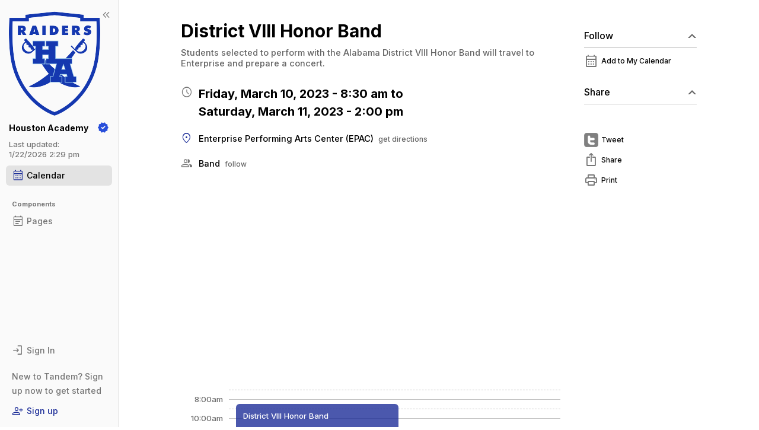

--- FILE ---
content_type: text/html; charset=UTF-8
request_url: https://houstonacademy.tandem.co/index.php?type=view&action=event&id=20639
body_size: 7255
content:
<!DOCTYPE html>
<html prefix="og: http://ogp.me/ns# fb: http://ogp.me/ns/fb# tandemcalendar: http://ogp.me/ns/fb/tandemcalendar#" lang="en">
<head>
  <meta charset="utf-8">
    <link rel="canonical" href="https://app.tandem.co/US/AL/Houston-Academy" />
<script type="text/javascript">
var appInsights=window.appInsights||function(config){ function i(config){t[config]=function(){var i=arguments;t.queue.push(function(){t[config].apply(t,i)})}}var t={config:config},u=document,e=window,o="script",s="AuthenticatedUserContext",h="start",c="stop",l="Track",a=l+"Event",v=l+"Page",y=u.createElement(o),r,f;y.src=config.url||"https://az416426.vo.msecnd.net/scripts/a/ai.0.js";u.getElementsByTagName(o)[0].parentNode.appendChild(y);try{t.cookie=u.cookie}catch(p){}for(t.queue=[],t.version="1.0",r=["Event","Exception","Metric","PageView","Trace","Dependency"];r.length;)i("track"+r.pop());return i("set"+s),i("clear"+s),i(h+a),i(c+a),i(h+v),i(c+v),i("flush"),config.disableExceptionTracking||(r="onerror",i("_"+r),f=e[r],e[r]=function(config,i,u,e,o){var s=f&&f(config,i,u,e,o);return s!==!0&&t["_"+r](config,i,u,e,o),s}),t }({ instrumentationKey:"ececc94a-6e25-41e1-886e-8bdc90045a74", accountId: "5062" });
window.appInsights = appInsights;

        appInsights.queue.push(function () {
                appInsights.context.addTelemetryInitializer(function (envelope) {
                        var telemetryItem = envelope.data.baseData;
                        if (envelope.name === Microsoft.ApplicationInsights.Telemetry.Exception.envelopeType) {
                                var new_exceptions = [];
                                for (i in telemetryItem.exceptions) {
                                        if(telemetryItem.exceptions[i].message != 'null is not an object (evaluating \'elt.parentNode\')'
                                                && telemetryItem.exceptions[i].message != 'TypeError: null is not an object (evaluating \'elt.parentNode\')') {
                                                new_exceptions.push(telemetryItem.exceptions[i]);
                                        }
                                }

                                if(new_exceptions.length > 0) {
                                        telemetryItem.exceptions = new_exceptions;
                                } else {
                                        return false;
                                }
                        }
                });
        });
var properties = {}
properties["type"] = "view";
properties["action"] = "event";
properties["Screen Resolution"] = screen.width + "x" + screen.height;
appInsights.trackPageView("view - event", null, properties);
</script>
  <link rel="preconnect" href="https://fonts.googleapis.com">
  <link rel="preconnect" href="https://fonts.gstatic.com" crossorigin>
  <link href="https://fonts.googleapis.com/css2?family=Inter:wght@500;700&display=swap" rel="stylesheet">
  <link rel="stylesheet" type="text/css" href="https://fonts.googleapis.com/css2?family=Material+Symbols+Rounded:opsz,wght,FILL,GRAD@48,400,0,-25"/>
  <title>District VIII Honor Band</title>
  <link rel="alternate" media="only screen and (max-width: 640px)" href="https://houstonacademy.tandem.co/mobile/calendar/details/20639/"/>  <meta name="robots" content="noindex" />
<link href="https://houstonacademy.tandem.co/2.1.11/11237/css/css_40_default.php?&amp;v=322&amp;css_files=css_new_common_details.php%3Acss_30_events_details.php%3Acss_events_common.php%3Acss_40_common_navigation.php&amp;browser_name=Chrome&amp;colors_directory=advanced&amp;special_event_color=%2398F5E5&amp;ui=shore2&amp;title_font=%231e2f99" rel="stylesheet" type="text/css" />
<meta name="viewport" content="width=device-width, initial-scale=1" />
<!-- Le HTML5 shim, for IE6-8 support of HTML5 elements -->
<!--[if lt IE 9]>
<script src="http://html5shim.googlecode.com/svn/trunk/html5.js" crossorigin="anonymous"></script>
<![endif]-->

<script type="text/javascript">
var code_loc = '2.1.11/11237/';
var index_path = '/';
var code_revision = '8473';
var is_admin = '0';
var is_private = '0';
var host_id_link = '';
var ajax_prefix = 'index.php?' + host_id_link;
var date_format_code = '';
var time_format_code = '';
var body_style = null;
var container_style = null;
var print_active = false;
var beforePrint = function()
{
        if(!print_active)
        {
                container_style = $('#container').attr('style');
                body_style = $('#body').attr('style');

                if(container_style == null) container_style = '';
                if(body_style == null) body_style = '';

                $('#container').css('width', '100%').css('max-width', '100%').css('min-width', '100%');
                $('#body').css('width', '100%').css('max-width', '100%').css('min-width', '100%');
                print_active = true;
        };
};
var afterPrint = function()
{
        if(print_active)
        {
                $('#container').attr('style', container_style);
                $('#body').attr('style', body_style);
                print_active = false;
        };
};
if(window.matchMedia)
{
        var mediaQueryList = window.matchMedia('print');
        if(mediaQueryList)
        {
                mediaQueryList.addListener( function(mql)
                {
                        if(mql.matches)
                        {
                                beforePrint();
                        }
                        else
                        {
                                afterPrint();
                        }
                });
        }
}
window.onbeforeprint = beforePrint;
window.onafterprint = afterPrint;
</script>
<script type="text/javascript" src="https://ajax.googleapis.com/ajax/libs/jquery/1.12.4/jquery.min.js" crossorigin="anonymous"></script>
<script>if (!window.jQuery) { document.write('<script src="2.1.11/11237/jscript/jquery-1.12.4.min.js" crossorigin="anonymous"><\/script>'); }</script>
<script type="text/javascript" src="2.1.11/11237/jscript/event/new_ui_details.js?v=17"></script>
<script type="text/javascript" src="2.1.11/11237/jscript/export/add_to_calendar.js?v=10"></script>
<script type="text/javascript" src="2.1.11/11237/jscript/event/event_alarms.js"></script>
<meta property="fb:app_id"      content="152832328098768" />
<meta property="og:type"        content="tandemcalendar:event" />
<meta property="og:url"         content="https://houstonacademy.tandem.co/index.php?type=view&amp;action=event&amp;id=20639" />
<meta property="og:title"       content="District VIII Honor Band" />
<meta property="og:description" content="Students selected to perform with the Alabama District VIII Honor Band will travel to Enterprise and prepare a concert.&nbsp;" />
<meta property="og:image"       content="https://www.tandem.co/img/tandem-logo2-dark-gray.png" />

<script type="text/javascript" src="2.1.11/11237/jscript/common/navigation.js?v=69"></script>
<link rel="shortcut icon" href="2.1.11/11237/favicon3.ico" />
</head>

<body>

<div><input type="hidden" id="code_loc" name="code_loc" value="2.1.11/11237/" /></div>
  <script type="text/javascript" src="2.1.11/11237/jscript/tooltip/tooltip_shore2.js?v=5"></script>


<div id="container" class="container container_full_nav container_view container_view_event">

<div id="more_section_menu" class="drop_menu" style="display: none;" role="menu" aria-label="More Main Sections"></div><div id="top_bar" class="top_bar" role="banner"><div id="top_bar_center" class="top_bar_center top_bar_center_flex"><div id="top_bar_account" class="top_bar_account" itemscope itemtype="http://schema.org/EducationalOrganization"><div id="top_bar_account_logo" class="top_bar_account_logo"><img src="https://houstonacademy.tandem.co/logos/5062-76.jpg" style="border: 0px;" alt="Houston Academy Logo" itemprop="logo" /><a id="collapse_nav" class="collapse_nav" href="javascript:collapse_nav();"><span class="material-symbols material-symbols-rounded collapse_nav material-symbols-gray" aria-alt="Collapse" style="font-size: 20px;">keyboard_double_arrow_left</span></a></div><div id="top_bar_account_name" class="top_bar_account_name"><span itemprop="name">Houston Academy</span><img src="2.1.11/11237/images/svg/verified_FILL1_wght400_GRAD0_opsz20.svg" alt="Verified Account" width="20" height="20" data-tip-title="Verified Account" data-tip-body="This calendar is being updated by a verified admin." class="branding_verify_icon" /></div><div id="top_bar_account_abbrev" class="top_bar_account_abbrev">HA</div><div id="top_bar_account_verified" class="top_bar_account_verified"><div class="branding_verify_and_last_updated"><div class="branding_last_updated">Last updated:<br />1/22/2026 2:29 pm</div></div></div><meta itemprop="url" content="https://houstonacademy.tandem.co/" /></div><div id="top_bar_container" class="top_bar_container"><div id="top_bar_left" class="top_bar_left" role="navigation" aria-label="Main Sections"><a id="top_bar_link_calendar" class="top_bar_link_active top_bar_link_active_first" href="index.php?type=view&amp;action=month" data-count="0"><span class="material-symbols material-symbols-rounded icon material-symbols-mask material-symbols-mask-f0" aria-alt="" style="font-size: 20px;">calendar_month</span><span class="link_text">Calendar</span></a></div><div id="top_bar_other" class="top_bar_other" style=""><div class="top_bar_other_header">Components</div><a id="top_bar_link_pages" class="top_bar_link" href="index.php?type=pages&amp;action=list" data-count="0"><span class="material-symbols material-symbols-rounded icon material-symbols-gray" aria-alt="" style="font-size: 20px;">event_note</span><span class="link_text">Pages</span></a></div><div id="top_bar_favorites" class="top_bar_favorites" style="display: none;"><div class="top_bar_favorites_header">Favorites</div></div></div><div id="top_bar_right" class="top_bar_right" role="navigation" aria-label="Additional Sections"><a id="top_bar_link_login" class="top_bar_link" href="https://houstonacademy.tandem.co/index.php?type=login&amp;action=form" data-count="0"><span class="material-symbols material-symbols-rounded icon material-symbols-gray" aria-alt="" style="font-size: 20px;">login</span><span class="link_text">Sign In</span></a><span id="top_bar_link_sign_up_desc" class="top_bar_link" data-count="0"><span class="link_text">New to Tandem?  Sign up now to get started</span></span><a id="top_bar_link_sign_up" class="top_bar_link_special top_bar_link_special_last" href="index.php?type=user_accounts&amp;action=sign_up" data-count="0"><span class="material-symbols material-symbols-rounded icon material-symbols-accent material-symbols-gray" aria-alt="" style="font-size: 20px;">person_add</span><span class="link_text">Sign up</span></a></div></div></div><div id="body_container" class="body_container body_container_view body_container_view_event">

<div id="body" class="body body_view body_view_event" style="max-width: 977px;">

<div id="send_email_friend" style="display: none;" role="dialog" aria-labelledby="share_event_title">
 <div style="float: right;"><a style="text-decoration: none;" href="javascript:hide_mailer();">&times;</a></div><div class="share_event_title"><h3>Share Event</h3></div><div id="share_event_url_label" class="share_event_url_label">Event URL</div><div id="share_event_url" class="share_event_url" aria-labelledby="share_event_url_label">https://houstonacademy.tandem.co/index.php?type=view&action=event&id=20639</div><div class="common_button_container common_button_container_bottom">
<div class="common_button_outer common_button_outer_inactive"><div class="common_button common_button_inactive"><a class="common_button common_button_inactive" href="javascript:copyToClipboard('#share_event_url', 'Event URL');" role="button"><span class="common_button common_button_inactive">Copy URL</span></a></div></div></div>
<div class="common_button_container common_button_container_bottom">
<div class="common_button_outer common_button_outer_active"><div class="common_button common_button_active"><a class="common_button common_button_active" href="mailto:?subject=District%20VIII%20Honor%20Band%20on%20Friday%2C%20March%2010%2C%202023&body=https%3A%2F%2Fhoustonacademy.tandem.co%2Findex.php%3Ftype%3Dview%26action%3Devent%26id%3D20639" role="button"><span class="common_button common_button_active">Send Email</span></a></div></div></div>
</div>
<div id="body_contents" class="body_contents body_contents_view body_contents_view_event">
<div class="new_event_details_container" role="main">
 <table style="width: 100%;">
  <tr>
   <td class="new_event_details_shadow_box" style="width: 80%; text-align: left; vertical-align: top;" itemscope itemtype="http://schema.org/Event">
 <div class="new_event_details_title"><a id="common_show_nav_link" class="show_nav_link" href="javascript:show_nav();" data-tip-title="#common_show_nav_link_tooltip_title" data-tip-body-id="common_show_nav_link_tooltip_body" aria-describedby="common_show_nav_link_tooltip_body" style="display: none;"><span class="material-symbols material-symbols-rounded material-symbols-gray" aria-alt="Show Nav" style="font-size: 24px;">menu_open</span></a><span id="common_show_nav_link_tooltip_title" class="sr-only">Show Menu</span>
<span id="common_show_nav_link_tooltip_body" class="sr-only">Click this to show the menu.</span>
<h2><span itemprop="name">District VIII Honor Band</span></h2></div>

 <div class="new_event_details_description" itemprop="description">Students selected to perform with the Alabama District VIII Honor Band will travel to Enterprise and prepare a concert. </div>

 <div class="new_event_details_dates_times">
 <table>
 <tr>
  <td class="new_events_details_header"><span class="material-symbols material-symbols-rounded material-symbols-gray" aria-alt="Date &amp; Time" aria-hidden="true" style="font-size: 20px;">schedule</span></td>
  <td class="new_events_details_body"><div id="event_date_time_data" class="new_events_details_body_data" aria-label="Date &amp; Time"><div id="new_event_details_main_dates_times"><a href="index.php?type=view&amp;action=day&amp;cur_month=3&amp;cur_day=10&amp;cur_year=2023">Friday, March 10, 2023</a> - 8:30 am to<br />
  <a href="index.php?type=view&amp;action=day&amp;cur_month=3&amp;cur_day=11&amp;cur_year=2023">Saturday, March 11, 2023</a> - 2:00 pm
</div><meta itemprop="startDate" content="2023-03-10T08:30" /><meta itemprop="endDate" content="2023-03-11T14:00" /><meta itemprop="url" content="https://houstonacademy.tandem.co/index.php?type=view&action=event&id=20639" /><meta itemprop="eventStatus" content="http://schema.org/EventScheduled" /></div></td>
 </tr>

 </table>
 </div>
 <div id="new_event_details_main" class="new_event_details_main">
 <table class="new_event_details_main">
 <tr>
  <td class="new_events_details_header"><span class="material-symbols material-symbols-rounded" aria-alt="Location" aria-hidden="true" style="font-size: 20px;">location_on</span></td>
  <td class="new_events_details_body"><div id="event_locations_data" class="new_events_details_body_data" aria-label="Location"><div><span itemprop="location" itemscope itemtype="http://schema.org/Place"><a id="facility_remote:124" href="index.php?type=remote_facilities&amp;action=details&amp;id=124"><span itemprop="name">Enterprise Performing Arts Center (EPAC)</span></a>&nbsp;&nbsp;<a target="_blank" class="new_event_details_optional_link print_hide" href="https://www.google.com/maps/dir/Current+Location/1801%20Boll%20Weevil%20Circle+Enterprise+AL+36330+US"  data-tip-title="Get Directions from Google Maps" data-tip-body="Click this link to get directions to this location using Google Maps">get directions</a><meta itemprop="address" content="1801 Boll Weevil Circle Enterprise, AL 36330" /></span>
</div></div></td>
 </tr>

 <tr>
  <td class="new_events_details_header"><span class="material-symbols material-symbols-rounded material-symbols-gray" aria-alt="Participant" aria-hidden="true" style="font-size: 20px;">group</span></td>
  <td class="new_events_details_body"><div id="event_participants_data" class="new_events_details_body_data" aria-label="Participant"><div><a href="index.php?type=groups&amp;action=details&amp;id=30">Band</a>&nbsp;&nbsp;<a class="new_event_details_optional_link print_hide" href="index.php?type=groups&amp;action=track&amp;id=30&amp;event_id=20639" data-tip-title="Follow this Group" data-tip-body="Click here to get email and/or text message updates on all of the events this group is involved in.  Those events will also be highlighted on your calendar month view.">follow</a>
</div></div></td>
 </tr>

</table><div id="google_map" aria-label="Google Map" style="background-image: url('https://maps.googleapis.com/maps/api/staticmap?center=1801%20Boll%20Weevil%20Circle%20Enterprise%2C%20AL%2036330&zoom=15&size=640x320&maptype=roadmap&markers=color:red%7Clabel:%7C1801%20Boll%20Weevil%20Circle%20Enterprise%2C%20AL%2036330&key=AIzaSyDMTYQVJVhwgvl8K3_pdyCsMgVI5pvNjxs');"><a class="hide_map" href="javascript:$('#google_map').hide();">&times;</a></div><div id="event_bubble" aria-hidden="true"><div class="event_bubbles small"><div class="times_and_lines"><div class="times_and_lines_row"><div class="times"><div class="time empty">&nbsp;</div><div class="time">8:00am</div><div class="time">10:00am</div><div class="time">12:00pm</div><div class="time">2:00pm</div><div class="time">4:00pm</div><div class="time">6:00pm</div><div class="time">8:00pm</div><div class="time">10:00pm</div><div class="time"><strong>Mar 11</strong></div><div class="time">2:00am</div><div class="time">4:00am</div><div class="time">6:00am</div><div class="time">8:00am</div><div class="time">10:00am</div><div class="time">12:00pm</div><div class="time">2:00pm</div></div><div class="lines"><div class="line end">&nbsp;</div><div class="line start">&nbsp;</div><div class="line end">&nbsp;</div><div class="line start">&nbsp;</div><div class="line end">&nbsp;</div><div class="line start">&nbsp;</div><div class="line end">&nbsp;</div><div class="line start">&nbsp;</div><div class="line end">&nbsp;</div><div class="line start">&nbsp;</div><div class="line end">&nbsp;</div><div class="line start">&nbsp;</div><div class="line end">&nbsp;</div><div class="line start">&nbsp;</div><div class="line end">&nbsp;</div><div class="line start">&nbsp;</div><div class="line end">&nbsp;</div><div class="line start">&nbsp;</div><div class="line end">&nbsp;</div><div class="line start">&nbsp;</div><div class="line end">&nbsp;</div><div class="line start">&nbsp;</div><div class="line end">&nbsp;</div><div class="line start">&nbsp;</div><div class="line end">&nbsp;</div><div class="line start">&nbsp;</div><div class="line end">&nbsp;</div><div class="line start">&nbsp;</div><div class="line end">&nbsp;</div><div class="line start">&nbsp;</div><div class="line end">&nbsp;</div><div class="line start">&nbsp;</div></div></div></div><div class="event_bubble"><div class="event normal" style="left: 0%;width: 50%;top: 24px;height: 473px;"><div class="main" style="height: 449px; padding-top: 12px; padding-bottom: 12px;top: 0;"><div id="event_bubble_name" class="name">District VIII Honor Band</div></div></div></div></div></div>
<table class="new_event_details_main">
 </table>

 </div>

 <div id="tag_details" class="new_event_details_optional_section details_section_closed">

  <div id="tag_details_title" class="new_event_details_optional_section_title">
<a class="new_event_details_optional_section_title_text" href="javascript:show_hide_optional_section('tag_details', true);" aria-controls="tag_details_data" aria-expanded="false"><span class="material-symbols material-symbols-rounded material-symbols-gray" aria-alt="" style="margin-top: 1px; padding-right: 10px; vertical-align: top;font-size: 20px;">sell</span>Tags<i class="details_section_chevron details_section_chevron_down"></i></a></div>

  <div id="tag_details_data" class="new_event_details_optional_section_data" style="display: none;"> <table class="new_event_details_minor">
 <tr>
  <td class="new_events_minor_details_body"><div class="new_events_minor_details_body_title" id="event_schools_title">School</div><div class="new_events_minor_details_body_data" id="event_schools_data" aria-labelledby="event_schools_title"><div><a href="index.php?type=schools&amp;action=details&amp;id=2">Houston Academy</a>
</div></div></td>
 </tr>

 <tr>
  <td class="new_events_minor_details_body"><div class="new_events_minor_details_body_title" id="event_departments_title">Department</div><div class="new_events_minor_details_body_data" id="event_departments_data" aria-labelledby="event_departments_title">   <a href="index.php?type=departments&amp;action=details&amp;id=29">Music Department</a>
</div></td>
 </tr>

 <tr>
  <td class="new_events_minor_details_body"><div class="new_events_minor_details_body_title" id="event_activities_title">Activity</div><div class="new_events_minor_details_body_data" id="event_activities_data" aria-labelledby="event_activities_title">   <a href="index.php?type=activity&amp;action=details&amp;id=2">Band</a>
</div></td>
 </tr>

 <tr>
  <td class="new_events_minor_details_body"><div class="new_events_minor_details_body_title" id="event_event_types_title">Event Type</div><div class="new_events_minor_details_body_data" id="event_event_types_data" aria-labelledby="event_event_types_title">   Competition</div></td>
 </tr>

 </table>

</div>

 </div>

 <div id="raw_details" class="new_event_details_optional_section details_section_closed">

  <div id="raw_details_title" class="new_event_details_optional_section_title">
<a class="new_event_details_optional_section_title_text" href="javascript:show_hide_optional_section('raw_details', true);" aria-controls="raw_details_data" aria-expanded="false"><span class="material-symbols material-symbols-rounded material-symbols-gray" aria-alt="" style="margin-top: 1px; padding-right: 10px; vertical-align: top;font-size: 20px;">format_list_bulleted</span>Misc Info<i class="details_section_chevron details_section_chevron_down"></i></a></div>

  <div id="raw_details_data" class="new_event_details_optional_section_data" style="display: none;"> <table class="new_event_details_minor">
 <tr>
  <td class="new_events_minor_details_body"><div class="new_events_minor_details_body_title" id="event_last_modified_title">Last Modified</div><div class="new_events_minor_details_body_data" id="event_last_modified_data" aria-labelledby="event_last_modified_title">Thu, Jul 14, 2022 @ 5:23 pm</div></td>
 </tr>

 <tr>
  <td class="new_events_minor_details_body"><div class="new_events_minor_details_body_title" id="event_id_title">Event ID</div><div class="new_events_minor_details_body_data" id="event_id_data" aria-labelledby="event_id_title">20639</div></td>
 </tr>

 </table>

</div>

 </div>

<!-- End of new_event_details_container -->
 <div id="fb_comments_details" class="new_event_details_optional_section details_section_closed">

  <div id="fb_comments_details_title" class="new_event_details_optional_section_title">
<a class="new_event_details_optional_section_title_text" href="javascript:show_hide_optional_section('fb_comments_details', true);" aria-controls="fb_comments_details_data" aria-expanded="false"><span class="material-symbols material-symbols-rounded material-symbols-gray" aria-alt="Comments" style="margin-top: 1px; padding-right: 10px; vertical-align: top;font-size: 20px;">campaign</span>Comments (<span class="fb-comments-count" data-href="https://houstonacademy.tandem.co/index.php?type=view&action=event&id=20639"></span>)<i class="details_section_chevron details_section_chevron_down"></i></a></div>

  <div id="fb_comments_details_data" class="new_event_details_optional_section_data" style="display: none;">   <div class="fb-comments" data-href="https://houstonacademy.tandem.co/index.php?type=view&action=event&id=20639" data-width="960" data-numposts="3"></div>
</div>

 </div>

   <td id="new_event_details_all_actions" style="width: 20%; text-align: right; vertical-align: top;">
<div class="new_event_details_all_actions"> <div class="new_event_details_actions_container"> <div id="follow_actions_title" class="new_event_details_actions_title"><a href="javascript:show_hide_action_section('follow_actions');" aria-controls="follow_actions_data" aria-expanded="true">Follow<i class="details_actions_chevron details_actions_chevron_up"></i></a></div> <div id="follow_actions_data" class="new_event_details_actions" role="menu">
<div class="event_action" role="menuitem"><a   class="event_action_icon" href="index.php?type=export&amp;action=ical&amp;id=20639" aria-hidden="true" data-tip-title="Add to My Calendar" data-tip-body="Click here to add this event to your personal calendar.  When prompted by your browser, click |strong|Open|/strong|."><span class="material-symbols material-symbols-rounded material-symbols-gray" aria-alt="Add to my calendar" style="font-size: 24px;">calendar_month</span></a><a   class="event_action" href="index.php?type=export&amp;action=ical&amp;id=20639" data-tip-title="Add to My Calendar" data-tip-body="Click here to add this event to your personal calendar.  When prompted by your browser, click |strong|Open|/strong|.">Add to My Calendar</a></div> </div> </div>

 <div class="new_event_details_actions_container"> <div id="share_actions_title" class="new_event_details_actions_title"><a href="javascript:show_hide_action_section('share_actions');" aria-controls="share_actions_data" aria-expanded="true">Share<i class="details_actions_chevron details_actions_chevron_up"></i></a></div> <div id="share_actions_data" class="new_event_details_actions" role="menu">
<div style="padding: 5px 0px 10px;" class="event_action">
<iframe src="https://www.facebook.com/plugins/like.php?href=https%3A%2F%2Fhoustonacademy.tandem.co%2Findex.php%3Ftype%3Dview%26action%3Devent%26id%3D20639 &width=140&layout=button_count&action=like&size=small&show_faces=false&share=true&height=20&appId=152832328098768" width="120" height="20" style="border:none;overflow:hidden" scrolling="no" frameborder="0" allowTransparency="true"></iframe>
</div>
<div class="event_action">
<style type="text/css" media="screen">

                                                              #custom-tweet-button a
                                                              {
                                                                display: block;
                                                                padding: 0px 0px 0px 29px;
                                                                height: 24px;
                                                                background: url('2.1.11/11237/images/new_ui/twitter_24px_gray.png') left center no-repeat;
                                                              }

                                                              @media (-webkit-min-device-pixel-ratio: 2), (min-resolution: 192dpi)
                                                              {
                                                                      #custom-tweet-button a
                                                                      {
                                                                              background-image: url('2.1.11/11237/images/new_ui/twitter_48px_gray.png');
                                                                              background-size: 24px 24px;
                                                                              background-repeat: no-repeat;
                                                                      }
                                                              }

                                                            </style>
<div id="custom-tweet-button"><a class="event_action" rel="nofollow" href="javascript:tweet_it('20639');"><div style="">Tweet</div></a></div>
</div>
<div class="event_action" role="menuitem"><a   class="event_action_icon" href="javascript:native_os_share('District VIII Honor Band', 'View the event District VIII Honor Band', 'https://houstonacademy.tandem.co/index.php?type=view&action=event&id=20639', function() { show_mailer() });" aria-hidden="true" data-tip-title="Share this Event" data-tip-body="Click this link to share this event to someone you know."><span class="material-symbols material-symbols-rounded material-symbols-gray" aria-alt="Share" style="font-size: 24px;">ios_share</span></a><a   class="event_action" href="javascript:native_os_share('District VIII Honor Band', 'View the event District VIII Honor Band', 'https://houstonacademy.tandem.co/index.php?type=view&action=event&id=20639', function() { show_mailer() });" aria-controls="send_email_friend" id="send_email_friend_action_title" data-tip-title="Share this Event" data-tip-body="Click this link to share this event to someone you know.">Share</a></div><div class="event_action" role="menuitem"><a   class="event_action_icon" href="javascript:print();" aria-hidden="true" data-tip-title="View Printable Version of Page" data-tip-body="Click this link to open a new browser page with a simplified version of the Event details view that can be used for printing."><span class="material-symbols material-symbols-rounded material-symbols-gray" aria-alt="Print" style="font-size: 24px;">print</span></a><a   class="event_action" href="javascript:print();" data-tip-title="View Printable Version of Page" data-tip-body="Click this link to open a new browser page with a simplified version of the Event details view that can be used for printing.">Print</a></div> </div> </div>

</div>   </td>
  </tr>
 </table>
</div>
<input type="hidden" id="enable_schools" name="enable_schools" value="1" />
<input type="hidden" id="enable_new_ui" name="enable_new_ui" value="1" />
<input type="hidden" id="ui" name="ui" value="shore2" />
<input type="hidden" id="config_ui" name="config_ui" value="" />
<div id="footer" class="footer">
 <div class="footer_center" style="max-width: 977px;">
<div class="footer_scheduled_with_tandem">Powered by <img src="2.1.11/11237/images/tandem_icon2_16px.png" srcset="2.1.11/11237/images/tandem_icon2_16px.png 1x, 2.1.11/11237/images/tandem_icon2_32px.png 2x" width="16" height="16" style="vertical-align: top;" alt="Powered by Tandem" /> <a href="https://www.tandem.co/">Tandem</a></div>
</div>
</div>

</div>

</div></div>

</div>

<div id="fb-root"></div>
<script type="text/javascript">
(function(d, s, id) {
  var js, fjs = d.getElementsByTagName(s)[0];
  if (d.getElementById(id)) return;
  js = d.createElement(s); js.id = id;
  js.src = "//connect.facebook.net/en_US/sdk.js#xfbml=1&version=v2.9&appId=152832328098768";
  js.crossOrigin = "anonymous";
  fjs.parentNode.insertBefore(js, fjs);
}(document, 'script', 'facebook-jssdk'));</script>
</body>
</html>

--- FILE ---
content_type: text/css; charset=utf-8
request_url: https://houstonacademy.tandem.co/2.1.11/11237/css/css_40_default.php?&v=322&css_files=css_new_common_details.php%3Acss_30_events_details.php%3Acss_events_common.php%3Acss_40_common_navigation.php&browser_name=Chrome&colors_directory=advanced&special_event_color=%2398F5E5&ui=shore2&title_font=%231e2f99
body_size: 21584
content:


html, body
{

        height: 100%;
        overflow-y: hidden;
        
}

body
{
        top:0!important;
        background-color: #FFFFFF;
        margin: 0px auto 5px;
        padding: 0px;
        font-size: 10pt;
        font-family: 'Inter', sans-serif;
        font-weight: 500;
        text-align: center;
}

div.skiptranslate,#google_translate_element2{display:none!important}

a, a:link, a:visited, a:active, a:hover
{
        font-weight: 500;
        font-family: 'Inter', sans-serif;
        text-decoration: none;
}

a, a:link   { color: #1e2f99; }
a:visited   { color: #1e2f99; }
a:hover     { color: #FFB800; cursor: pointer; text-decoration: underline; }
a:active    { color: #FFB800; cursor: pointer; text-decoration: underline; }

h1, h2, h3, h4
{
        display: inline-block;
        margin: 0px;
        padding: 0px;
        font-size: 1em;
        font-weight: inherit;
}

strong, b, th
{
        font-weight: 700;
}

select.dropdown
{
        color: #000000;
        background-color: #FFFFFF;
        border: 1px solid #888888;
        padding: 2px;
        font: 500 10pt 'Inter', sans-serif;
}

input.text
{
        color: #000000;
        background-color: #FFFFFF;
        border: 1px solid #888888;
        padding: 2px;
        font: 500 10pt 'Inter', sans-serif;
}

input.button
{
        font: 700 11px 'Inter', sans-serif !important;
        line-height: normal !important;
        padding: 1px 6px;
        cursor: pointer;
}

div.container, div.container_mini, div.container_flex, div.container_embed
{
        margin: 0px;
        padding: 0px;
        display: flex;
        flex-direction: row;
        height: 100%;
}

div.container, div.container_full.container
{

        min-width: 807px;
        
}

div.container_mini  { width: 790px; }

div.container_flex  { min-width: 807px; }

div.container_embed { width: 100%; }

@media all and (min-width: 1547px)
{
        div#container.container_with_panel
        {
                
        }

        div#container.container_with_panel div#notice_container
        {
                
        }

        div#container.container_with_panel #common_nav_add_panel
        {
                box-shadow: none;
                border-left: 1px solid #000000;
        }
}



@media all and (min-width: 747px)
{
        div#container.container_full_nav.container_small.container
        {
                
        }

        div#container.container_full_nav.container_small.container div#notice_container
        {
                
        }
}

@media all and (min-width: 907px)
{
        div#container.container_full_nav.container_medium.container
        {
                
        }

        div#container.container_full_nav.container_medium.container div#notice_container
        {
                
        }
}

@media all and (min-width: 1067px)
{
        div#container.container_full_nav.container_large.container
        {
                
        }

        div#container.container_full_nav.container_large.container div#notice_container
        {
                
        }
}

@media all and (min-width: 1227px)
{
        div#container.container_full_nav.container_xlarge.container
        {
                
        }

        div#container.container_full_nav.container_xlarge.container div#notice_container
        {
                
        }
}

@media all and (min-width: 1454px)
{
        div#container.container_full_nav.container
        {
                
        }

        div#container.container_full_nav.container div#notice_container
        {
                
        }
}

@media all and (min-width: 475px)
{
        div#container.container_mini_nav.container_small.container
        {
                
        }

        div#container.container_mini_nav.container_small.container div#notice_container
        {
                
        }
}

@media all and (min-width: 635px)
{
        div#container.container_mini_nav.container_medium.container
        {
                
        }

        div#container.container_mini_nav.container_medium.container div#notice_container
        {
                
        }
}

@media all and (min-width: 795px)
{
        div#container.container_mini_nav.container_large.container
        {
                
        }

        div#container.container_mini_nav.container_large.container div#notice_container
        {
                
        }
}

@media all and (min-width: 955px)
{
        div#container.container_mini_nav.container_xlarge.container
        {
                
        }

        div#container.container_mini_nav.container_xlarge.container div#notice_container
        {
                
        }
}

@media all and (min-width: 1182px)
{
        div#container.container_mini_nav.container
        {
                
        }

        div#container.container_mini_nav.container div#notice_container
        {
                
        }
}

@media all and (min-width: 875px)
{
        div#container.container_double_nav.container_small.container
        {
                
        }

        div#container.container_double_nav.container_small.container div#notice_container
        {
                
        }
}

@media all and (min-width: 1035px)
{
        div#container.container_double_nav.container_medium.container
        {
                
        }

        div#container.container_double_nav.container_medium.container div#notice_container
        {
                
        }
}

@media all and (min-width: 1195px)
{
        div#container.container_double_nav.container_large.container
        {
                
        }

        div#container.container_double_nav.container_large.container div#notice_container
        {
                
        }
}

@media all and (min-width: 1355px)
{
        div#container.container_double_nav.container_xlarge.container
        {
                
        }

        div#container.container_double_nav.container_xlarge.container div#notice_container
        {
                
        }
}

@media all and (min-width: 1582px)
{
        div#container.container_double_nav.container
        {
                
        }

        div#container.container_double_nav.container div#notice_container
        {
                
        }
}

        

div.sm_spacer, div.smaller_spacer, div.conflict_sm_spacer, div.container_spacer, div.navigation_spacer
{
	display: none;
}

div.body_container, div.body_container_mini, div.body_container_no_padding, div.body_container_flex, div.body_container_no_padding_flex
{
        flex: 4;
        overflow: hidden;
}

div.body, div.body_mini, div.body_no_padding, div.body_flex, div.body_no_padding_flex
{
        background-color: #FFFFFF;
        margin: 0px auto;
        text-align: center;

        padding: 0px 0px 15px;
        
}


div.body, div.body_mini, div.body_flex
{
        padding: 0px 15px 15px;
}

div.body                 { max-width: 994px; }
div.body_mini            { width: 790px; }
div.body_no_padding      { max-width: 1024px; }

div.body_container > div.body, div.body_container_mini > div.body_mini, div.body_container_flex > div.body_flex
{
        padding-left: 0px;
        padding-right: 0px;
        padding-bottom: 0px;
}

div.body_container > div.body > div.common_nav_header, div.body_container_mini > div.body_mini > div.common_nav_header, div.body_container_flex > div.body_flex > div.common_nav_header,
 div.body_container > div.body > div#body_contents, div.body_container_mini > div.body_mini > div#body_contents, div.body_container_flex > div.body_flex > div#body_contents
{
        padding-left: 15px;
        padding-right: 15px;
}

div.body_container > div.body
{
        max-width: 1024px;
}
        

div.body_flex            { min-width: 777px; }
div.body_no_padding_flex { min-width: 807px; }

div.body_container_flex > div.body_flex
{
        min-width: 807px;
}

div#body_container > div#body
{
        height: 100%;
        display: flex;
        flex-direction: column;
}

div#body_container > div#body > div#body_contents,
 div#body_container > div#body > div.body_contents
{
        height: 100%;
        overflow: auto;
}

div.body form
{
        margin: 0px;
        padding: 0px;
}


div#footer
{
        width: 100%;
        color: #999999;
        margin: 0px 0px 15px;
        padding: 0px;
        box-sizing: border-box;
        font: 7pt 'Inter', sans-serif;
}

div#footer a:link, div#footer a:visited, div#footer a:hover
{
        font: 500 7pt 'Inter', sans-serif;
        text-decoration: underline;
}

div#footer a:link      { color: #999999; }
div#footer a:visited   { color: #999999; }
div#footer a:hover     { color: #FFB800; }
div#footer a:active    { color: #FFB800; }

div.footer_center, div.footer_center_no_padding, div.footer_center_flex, div.footer_center_no_padding_flex
{
        margin-left: auto;
        margin-right: auto;
}

div.footer_center, div.footer_center_flex
{
        padding-left: 15px;
        padding-right: 15px;
}

div.footer_organization_description
{
        text-align: left;
        vertical-align: top;
        font-size: 14px;
        line-height: 16px;
        margin-right: 170px;
}

div.footer_scheduled_with_tandem
{
        clear: both;
        height: 16px;
        text-align: right;
        vertical-align: top;
        font-size: 14px;
        line-height: 16px;
}

div.footer_scheduled_with_tandem_float
{
        clear: none;
        float: right;
}

div#footer div.footer_organization_description a:link, div#footer div.footer_organization_description a:visited, div#footer div.footer_organization_description a:hover
{
        font-size: 14px;
        line-height: 16px;
        text-decoration: underline;
        vertical-align: top;
}

div#footer div.footer_organization_description a:hover, div#footer div.footer_organization_description a:active
{
        text-decoration: underline;
}

div#footer div.footer_scheduled_with_tandem a:link, div#footer div.footer_scheduled_with_tandem a:visited, div#footer div.footer_scheduled_with_tandem a:hover
{
        font-size: 16px;
        line-height: 16px;
        text-decoration: none;
        vertical-align: top;
}

div#footer div.footer_scheduled_with_tandem a:hover, div#footer div.footer_scheduled_with_tandem a:active
{
        text-decoration: underline;
}

div.footer_server_info
{
        color: #FFFFFF;
}

#dhtmltooltip
{
        position: absolute;
        left: -300px;
        z-index: 100;
        width: 150px;
        margin: 0px;
        background-color: #FFFFFF;
        border: 1px solid #F7F7F7;
        box-shadow: 0 0 12px rgba(0, 0, 0, 0.25);
        border-radius: 6px;
        padding: 15px;
        font: 500 12px 'Inter', sans-serif;
        text-align: left;

}

#dhtmltooltipheader
{
        z-index: 100;
        margin: 0px;
        border-top-left-radius: 6px;
        border-top-right-radius: 6px;
        background-color: #FFFFFF;
        color: #000000;
        font: 700 14px 'Inter', sans-serif;
        text-align: left;
}

#dhtmltooltipbody
{
        z-index: 100;
        max-height: 400px;
        overflow-y: auto;
        margin-top: 15px;
        border-top: 1px solid #E3E3E3;
        border-bottom-left-radius: 6px;
        border-bottom-right-radius: 6px;
        padding-top: 15px;
        background-color: #FFFFFF;
        font: 500 12px 'Inter', sans-serif;
        text-align: left;
}

#dhtmltooltipbody table
{
        margin: 0px;
        padding: 0px;
        border-collpase: collapse;
        border-spacing: 0px;
}

#dhtmltooltipbody table td
{
        padding: 0px;
}

#dhtmltooltipbody table td:first-child
{
        padding-right: 5px;
}

.dhtmlpointer
{
        display: none;
        position: absolute;
        left: -300px;
        z-index: 101;
}


.sr-only
{
        position: absolute;
        width: 1px;
        height: 1px;
        padding: 0;
        margin: -1px;
        overflow: hidden;
        clip: rect(0, 0, 0, 0);
        white-space: nowrap;
        border-width: 0;
}

div.common_container_small, div.common_container_medium, div.common_container_large, div.common_container_xlarge, div.common_container_full
{
        margin-left: auto !important;
        margin-right: auto !important;
        box-sizing: border-box;
}

div.common_container_small
{
        min-width: 283px;
        max-width: 300px;
}

div.common_container_small img
{
        max-width: 270px;
}

div.common_container_medium
{
        min-width: 443px;
        max-width: 460px;
}

div.common_container_medium img
{
        max-width: 430px;
}

div.common_container_large
{
        min-width: 603px;
        max-width: 620px;
}

div.common_container_large img
{
        max-width: 590px;
}

div.common_container_xlarge
{
        min-width: 763px;
        max-width: 780px;
}

div.common_container_xlarge img
{
        max-width: 750px;
}

div.common_container_full
{
        min-width: 807px;
        max-width: 994px;
}

div.common_container_full img
{
        max-width: 994px;
}

div.body_container > div.body > div.common_nav_header > div.common_container_full, div.body_container_mini > div.body_mini > div.common_nav_header > div.common_container_full, div.body_container_flex > div.body_flex > div.common_nav_header > div.common_container_full,
 div.body_container > div.body > div#body_contents > div.common_container_full, div.body_container_mini > div.body_mini > div#body_contents > div.common_container_full, div.body_container_flex > div.body_flex > div#body_contents > div.common_container_full
{
        min-width: 777px;
}

/* Default Section Headers */

div.section_header
{
        background-color: #FFFFFF;
        color: #1e2f99;
        font: 700 18pt 'Inter', sans-serif;
        margin: 0px auto;
        padding: 0px;
        text-align: left;
}

div#section_header_login, div#section_header_fixed
{
        padding: 15px 0px 0px 0px;
        background-color: #FFFFFF;
        color: #1e2f99;
        font: 700 18pt 'Inter', sans-serif;
        text-align: left;
        vertical-align: top;
}

div#section_header_login    { width: 500px; margin: 0px auto; }
div#section_header_fixed    { margin: 0px; }



div#section_header_fixed img, div#section_header_fixed span.material-symbols
{
        padding-right: 3px;
}

.clearboth
{
        clear: both;
        background-color: #000000;
}

table
{
        border-spacing: 0px;
        border-width: 0px;
}

table th, table td
{
        padding: 0px;
}

img
{
        border: 0px;
}

img.masked              { background-color: #1e2f99; }
img.masked_black        { background-color: #000; }
img.masked_gray         { background-color: #808080; }
img.masked_hover        { background-color: #FFB800; }
img.masked_accent       { background-color: #1e2f99; }
img.masked_approve      { background-color: #239E18; }
img.masked_decline      { background-color: #EB1313; }
img.masked_attention    { background-color: #FFB800; }
img.masked_inactive     { background-color: #ABABAB; }


div.top_bar
{
        
}

div.top_bar
{
        height: 100%;
        width: 200px;
        background-color: #FAFAFA;
        box-shadow: unset;
        border-right: 1px solid #E3E3E3;
        display: -webkit-box;
        display: -ms-flexbox;
        display: flex;
        -webkit-box-orient: vertical;
        -webkit-box-direction: normal;
        -ms-flex-direction: column;
        flex-direction: column;
        -webkit-box-pack: justify;
        -ms-flex-pack: justify;
        justify-content: space-between;
        -webkit-box-align: start;
        -ms-flex-align: start;
        align-items: flex-start;
        padding: 0px;
        gap: 10px;
        isolation: isolate;
        text-align: left;
        z-index: 2;
        box-sizing: border-box;
}

div.top_bar.mini
{
        width: 64px;
}

div.top_bar.mini:hover
{
        width: 200px;
        box-shadow: 0px 0px 12px rgba(0, 0, 0, 0.25);
}

div.top_bar.dark
{
        background-color: #F0F0F0;
        box-shadow: unset;
}

div.top_bar.top_bar_sub
{
        
}

div#top_bar_account a#collapse_nav
{
        margin-left: auto;
        width: 20px;
        height: 20px;
        font-size: 20px;
        line-height: 20px;
        text-align: center;
        vertical-align: middle;
}

div#top_bar_account a#hide_nav
{
        display: none;
        position: absolute;
        right: 2px;
        top: 0px;
        color: #999999;
        font-size: 12pt;
        line-height: 12pt;
}

div.top_bar.mini div#top_bar_account a#collapse_nav
{
        display: none;
}

div.top_bar.mini:hover div#top_bar_account a#collapse_nav
{
        display: flex;
}

div#top_bar_account a#hide_nav:hover, div#top_bar_account a#hide_nav:active, 
 div#top_bar_account a#collapse_nav:hover, div#top_bar_account a#collapse_nav:active
{
        color: #FFB800;
        text-decoration: none;
}

div#top_bar_account:hover a#collapse_nav
{
        
}

div#top_bar_account:hover a#hide_nav
{
        display: block;
}

div#container.container_mini_nav
{
        
}

div#container.container_no_nav
{
        
}

div#container.container_double_nav
{
        
}

div#top_bar_account_logo img
{
        max-width: 155px;
}

div.top_bar.mini div#top_bar_account_logo
{
        padding-top: 15px;
        padding-left: 10px;
        padding-right: 10px;
}

div.top_bar.mini div#top_bar_account_logo img
{
        max-width: 44px;
}

div.top_bar.mini div#top_bar_account_name, div.top_bar.mini div#top_bar_account_verified, div.top_bar.mini div.top_bar_other_header, div.top_bar.mini div.top_bar_favorites_header
{
        display: none;
}

div.top_bar.mini:hover div#top_bar_account_name
{
        display: flex;
}

div.top_bar.mini:hover div#top_bar_account_verified, div.top_bar.mini:hover div.top_bar_other_header, div.top_bar.mini:hover div.top_bar_favorites_header
{
        display: block;
}

div#top_bar_account_abbrev
{
        display: none;
}

div.top_bar.mini div#top_bar_account_abbrev
{
        display: block;
}

div.top_bar.mini:hover div#top_bar_account_abbrev
{
        display: none;
}

div.top_bar.mini a.top_bar_link,
 div.top_bar.mini a.top_bar_header,
 div.top_bar.mini a.top_bar_link_active,
 div.top_bar.mini a.top_bar_header_active,
 div.top_bar.mini a.top_bar_link_special,
 div.top_bar.mini span.top_bar_link,
 div.top_bar.mini a#account_section_link,
 div.top_bar.mini a#more_section_link,
 div.top_bar.mini .new_bubble
{
        text-align: center;
}

div.top_bar.mini a.login_bar_account
{
        
}

div.top_bar.mini:hover a.top_bar_link,
 div.top_bar.mini:hover a.top_bar_header,
 div.top_bar.mini:hover a.top_bar_link_active,
 div.top_bar.mini:hover a.top_bar_header_active,
 div.top_bar.mini:hover a.top_bar_link_special,
 div.top_bar.mini:hover span.top_bar_link,
 div.top_bar.mini:hover a#account_section_link,
 div.top_bar.mini:hover a#more_section_link,
 div.top_bar.mini:hover .new_bubble
{
        text-align: left;
}

div.top_bar.mini:hover a.login_bar_account
{
        padding-left: 10px;
}

div.top_bar.mini a.top_bar_link .link_text,
 div.top_bar.mini a.top_bar_header .link_text,
 div.top_bar.mini a.top_bar_link_active .link_text,
 div.top_bar.mini a.top_bar_header_active .link_text,
 div.top_bar.mini a.top_bar_link_special .link_text,
 div.top_bar.mini span.top_bar_link .link_text,
 div.top_bar.mini a#account_section_link span.login_bar_account_user_name,
 div.top_bar.mini span.drop_menu_toggler,
 div.top_bar.mini .new_bubble
{
        display: none !important;
}

div.top_bar.mini:hover a.top_bar_link .link_text,
 div.top_bar.mini:hover a.top_bar_header .link_text,
 div.top_bar.mini:hover a.top_bar_link_active .link_text,
 div.top_bar.mini:hover a.top_bar_header_active .link_text,
 div.top_bar.mini:hover a.top_bar_link_special .link_text,
 div.top_bar.mini:hover span.top_bar_link .link_text,
 div.top_bar.mini:hover a#account_section_link span.login_bar_account_user_name,
 div.top_bar.mini:hover span.drop_menu_toggler,
 div.top_bar.mini:hover .new_bubble
{
        display: inline !important;
}

div.top_bar span.notify_bubble, div.drop_menu span.notify_bubble
{
        margin-left: auto;
        margin-top: 3px;
        height: 13px;
        line-height: 13px;
        font-size: 11px;
        border-radius: 12px;
        padding: 2px 6px;
        vertical-align: middle;
}

div.top_bar.mini span.notify_bubble
{
        position: absolute;
        top: 0px;
        right: 5px;
}

div.top_bar.mini:hover span.notify_bubble
{
        position: static;
        top: unset;
        right: unset;
}

a.top_bar_link_active span.notify_bubble
{
        
}

div.top_bar.mini a.top_bar_link .icon,
 div.top_bar.mini a.top_bar_header .icon,
 div.top_bar.mini a.top_bar_link_active .icon,
 div.top_bar.mini a.top_bar_header_active .icon,
 div.top_bar.mini a.top_bar_link_special .icon,
 div.top_bar.mini span.top_bar_link .icon
{
        margin-right: 0px;
}

div.top_bar_center, div.top_bar_left, div.top_bar_other, div.top_bar_favorites, div.top_bar_right
{
        vertical-align: top;
}

div.top_bar_left, div.top_bar_other, div.top_bar_favorites, div.top_bar_right
{
        width: 100%;
        box-sizing: border-box;
        padding: 10px;
}

div.top_bar_center, div.top_bar_center_flex
{
        width: 100%;
        height: 100%;
        z-index: 2;
        margin-top: 0px;
        white-space: nowrap;
        display: flex;
        flex-direction: column;
}

div.top_bar_center
{
        
}

div.top_bar_center_flex
{
        
}

div.top_bar_container
{
        flex: 4;
        overflow: auto;
}

div.top_bar_left
{
        display: block;
        overflow: hidden;
        margin-top: -10px;
}

div.top_bar_favorites, div.top_bar_other
{
        display: block;
        overflow: hidden;
        /*border-top: 1px solid #E3E3E3;*/
}

div.top_bar_favorites_header, div.top_bar_other_header
{
        font-size: 11px;
        line-height: 13px;
        font-weight: 700;
        color: #767676;
        padding: 5px 10px;
}

div.top_bar_right
{
        margin-top: auto;
        z-index: 10;
        /*border-top: 1px solid #E3E3E3;*/
}

div.top_bar.dark div.top_bar_right
{
        
}

div#top_bar_account, div#top_bar_account_logo, div#top_bar_account_name, div#top_bar_account_verified, div#top_bar_account_website
{

}

div#top_bar_account
{
        
}

div#top_bar_account_logo
{
        display: flex;
        flex-direction: row;
}

div#top_bar_account_logo, div.top_bar.mini:hover div#top_bar_account_logo
{
        margin: 0px auto;
        padding: 15px 15px 0px 15px;
        text-align: left;
}

div.top_bar.mini:hover div#top_bar_account_logo img
{
        max-width: 44px;
}

span.top_bar_account_logo_upload
{
        background-color: #F7F7F7;
        display: inline-block;
        width: 48px;
        height: 48px;
        line-height: 48px;
        text-align: center;
        vertical-align: middle;
        border-radius: 4px;
}

div#top_bar_account_name, div#top_bar_account_abbrev
{
        padding: 10px 15px;
}

div#top_bar_account_abbrev
{
        padding-left: 10px;
        padding-right: 10px;
        padding-bottom: 10px;
        text-align: center;
        word-break: break-all;
}

div#top_bar_account_name
{
        display: -webkit-box;
        display: -ms-flexbox;
        display: flex;
        -webkit-box-orient: horizontal;
        -webkit-box-direction: normal;
        -ms-flex-direction: row;
        flex-direction: row;
        -webkit-box-align: center;
        -ms-flex-align: center;
        align-items: center;
}

div#top_bar_account_name, div#top_bar_account_name h1, div#top_bar_account_abbrev
{
        font-size: 14px;
        line-height: 17px;
        color: #000000;
        font-weight: 700;
        white-space: normal;
}

div#top_bar_account_name h1
{
        flex: 4;
}

div.top_bar_account_name img, div#top_bar_account_abbrev img
{
        margin-left: auto;
        padding-left: 5px;
        vertical-align: top;
}

div#top_bar_account_verified
{
        padding: 0px 15px 10px;
}

img.branding_verify_icon
{
        
}

div#top_bar_account_verified div.branding_verify_and_last_updated
{
        display: block;
        padding: 0px;
        color: #767676;
        font-size: 10pt;
        line-height: 17px;
        vertical-align: top;
        white-space: normal;
}

div#top_bar_account_verified div.branding_verify_and_last_updated div.branding_verify
{

}

div#top_bar_account_verified div.branding_verify_and_last_updated div.branding_verify img
{
        vertical-align: top;
        padding-right: 5px;
}

div#top_bar_account_verified div.branding_verify_and_last_updated div.branding_last_updated
{

}

div#tandem_logo
{
        display: block;
        margin-top: 7px;
        margin-right: 10px;
        padding-left: 10px;
}

a.login_bar_account
{
        position: relative;
        color: #767676;
        display: flex;
        height: 26px;
        margin-top: 0px;
        margin-bottom: 0px;
        padding: 5px 10px;
        border-radius: 6px;
        font-size: 14px;
        font-family: 'Inter', sans-serif;
        text-decoration: none;
        vertical-align: middle;
        line-height: 24px;
}

a.login_bar_account:hover, a.login_bar_account:active
{
        background-color: #EDEDED !important;
color: #6D6D6D;
}

a.login_bar_account img
{
        margin-right: 5px;
}

a.login_bar_account span.login_bar_account_user_name
{
        display: inline-block;
        height: 16px;
        padding: 5px 0px;
        line-height: 16px;
        vertical-align: top;
}

img.app_logo, img.app_logo_no_text
{
        margin-left: 10px;
        margin-right: 10px;
}

img.app_logo
{
        margin-top: 14px;
}

img.app_logo_no_text
{
        margin-top: 11px;
}

a.top_bar_link, a.top_bar_link:link, a.top_bar_link:visited,
 a.top_bar_header, a.top_bar_header:link, a.top_bar_header:visited,
 a.top_bar_link_active, a.top_bar_link_active:link, a.top_bar_link_active:visited,
 a.top_bar_header_active, a.top_bar_header_active:link, a.top_bar_header_active:visited,
 a.top_bar_link_special, a.top_bar_link_special:link, a.top_bar_link_special:visited,
 span.top_bar_link
{
        position: relative;
        display: flex;
        margin-top: 10px;
        padding: 5px 10px;
        color: #767676;
        font-size: 14px;
        line-height: 24px;
        white-space: normal;
        font-family: 'Inter', sans-serif;
        border-radius: 6px;
        text-decoration: none;
        vertical-align: middle;
}

a.top_bar_link_active, a.top_bar_link_active:link, a.top_bar_link_active:visited,
 a.top_bar_header_active, a.top_bar_header_active:link, a.top_bar_header_active:visited
{
        color: #000;
        background-color: #E3E3E3;
}

a.top_bar_link_special, a.top_bar_link_special:link, a.top_bar_link_special:visited
{
        color: #1e2f99;
}

a.top_bar_link:hover, a.top_bar_header:hover,
 a.top_bar_link_active:hover, a.top_bar_header_active:hover
{
        background-color: #EDEDED !important;
color: #6D6D6D;
}

a.top_bar_link:focus-visible, a.top_bar_header:focus-visible, a.top_bar_link_active:focus-visible, a.top_bar_header_active:focus-visible, a.top_bar_link_special:focus-visible, span.top_bar_link:focus-visible
{
        outline-offset: -1px;
}

a.top_bar_link:hover span.material-symbols
{
        color: #6D6D6D;
}

a.top_bar_link .link_text,
 a.top_bar_header .link_text,
 a.top_bar_link_active .link_text,
 a.top_bar_header_active .link_text,
 a.top_bar_link_special .link_text,
 span.top_bar_link .link_text,
 a#account_section_link span.login_bar_account_user_name
{
        flex: 4;
}

a.top_bar_link .notify_bubble,
 a.top_bar_header .notify_bubble,
 a.top_bar_link_active .notify_bubble,
 a.top_bar_header_active .notify_bubble,
 a.top_bar_link_special .notify_bubble,
 span.top_bar_link .notify_bubble,
 a#account_section_link .notify_bubble
{
        margin-left: auto;
}

div.top_bar.top_bar_org a.top_bar_link,
 div.top_bar.top_bar_org a.top_bar_header,
 div.top_bar.top_bar_org a.top_bar_link_active,
 div.top_bar.top_bar_org a.top_bar_header_active,
 div.top_bar.top_bar_org a.top_bar_link_special,
 div.top_bar.top_bar_org span.top_bar_link
{
        padding-left: 0px;
        padding-right: 0px;
        text-align: center;
}

div.top_bar.top_bar_org a.top_bar_link_active
{
        background-color: #FAFAFA;
}

a.top_bar_header:hover
{

}

div.drop_menu_toggler_container:hover a.top_bar_header
{

}

a.top_bar_link:hover, a.top_bar_header:hover
{

}

a.top_bar_link_active:hover, a.top_bar_header_active:hover
{

}

a.top_bar_link_special:hover
{
        background-color: #EDEDED;
}

a.top_bar_link_special:active
{
        background-color: #E3E3E3;
}

a.top_bar_header
{
        color: #333333;
        cursor: pointer;
}

a.top_bar_link_active_first
{
        
}

a.top_bar_link_active_last
{
        
}

.notify_bubble, .new_bubble
{
        display: inline-block;
        margin-left: 5px;
        background-color: #EB1313 !important;
        border-radius: 2px;
        color: #FFFFFF;
        font-size: 12px;
        font-weight: 700;
        vertical-align: top;
        line-height: 12px;
        padding: 2px 3px;
}

.new_bubble
{
        background-color: #1e2f99 !important;
        color: #FFFFFF;
}

a.top_bar_link .icon,
 a.top_bar_header .icon,
 a.top_bar_link_active .icon,
 a.top_bar_header_active .icon,
 a.top_bar_link_special .icon,
 span.top_bar_link .icon,
 a.drop_menu_link .icon,
 a.drop_menu_header .icon
{
        line-height: 24px;
        margin-right: 5px;
        vertical-align: top;
}

a.top_bar_link img.icon,
 a.top_bar_header img.icon,
 a.top_bar_link_active img.icon,
 a.top_bar_header_active img.icon,
 a.top_bar_link_special img.icon,
 span.top_bar_link img.icon,
 a.drop_menu_link img.icon,
 a.drop_menu_header img.icon
{
        margin-top: 2px;
}

div.top_bar.mini:hover a.top_bar_link .icon,
 div.top_bar.mini:hover a.top_bar_header .icon,
 div.top_bar.mini:hover a.top_bar_link_active .icon,
 div.top_bar.mini:hover a.top_bar_header_active .icon,
 div.top_bar.mini:hover a.top_bar_link_special .icon,
 div.top_bar.mini:hover span.top_bar_link .icon
{
        margin-right: 5px;
}

a#more_section_link, a#account_section_link
{
        
}

a#account_section_link
{
        height: auto;
}

a#account_section_link span.login_bar_account_user_name
{
        height: auto;
        /*line-height: 13px;*/
        padding: 0px;
        text-align: left;
        vertical-align: middle;
        white-space: normal;
        align-self: center;
}

a#account_section_link span.login_bar_account_user_name_no_profile_pic
{
        
}

a#account_section_link img
{
        margin-left: 0px;
        margin-right: 5px;
        margin-top: 2px;
        vertical-align: middle;
        border-radius: 50%;
}

div.top_bar.mini a#account_section_link img
{
        margin-right: 0px;
}

div.top_bar.mini:hover a#account_section_link img
{
        margin-right: 5px;
}

#more_section_link_container, #account_section_link_container
{
        display: block;
}

.drop_menu
{
        position: fixed;
        z-index: 100;
        background-color: #F0F0F0;
        background-color: #FFFFFF;
        border: 1px solid #E3E3E3;
        border-radius: 6px;
        box-shadow: 0px 0px 12px rgba(0, 0, 0, 0.25);
        padding: 10px;
        text-align: left;
}

.drop_menu_right
{
        text-align: right;
}

.drop_menu_active
{
        background-color: #FFFFFF;
}

div.top_bar_divider, div.drop_menu_divider
{
        height: 1px;
        margin: 9px -10px;
        background-color: #E3E3E3;
}

div.drop_menu_toggler_container
{
        display: inline-block;
        cursor: pointer;
}

a.top_bar_link + div.drop_menu_toggler_container,
 a.top_bar_link_active + div.drop_menu_toggler_container,
 a.top_bar_link_special + div.drop_menu_toggler_container
{
        margin-top: 10px;
}

span.drop_menu_toggler, a#account_section_link span.drop_menu_toggler, a#more_section_link span.drop_menu_toggler
{
        margin-left: auto;        
        width: 20px;
        height: 24px;
        cursor: pointer;
        vertical-align: middle;
        padding: 0px 0px 0px 5px;
}

span.drop_menu_toggler span.material-symbols
{
        vertical-align: middle;
        text-align: center;
}

div.drop_menu_toggler_container a
{
        
}

a.drop_menu_link:link, a.drop_menu_link:visited, a.drop_menu_link:active, a.drop_menu_link:hover,
 a.drop_menu_header:link, a.drop_menu_header:visited, a.drop_menu_header:active, a.drop_menu_header:hover,
 span.drop_menu_text
{
        display: flex;
        margin-top: 0px;
        padding: 5px 10px;
        border: 0px solid #F0F0F0;
        border-radius: 6px;
        color: #767676;
        font-size: 14px;
        line-height: 24px;
        text-decoration: none;
        white-space: pre;
}


a.drop_menu_link .link_text,
 a.drop_menu_header .link_text,
 span.drop_menu_text .link_text
{
        flex: 4;
}

a.drop_menu_link:link, a.drop_menu_link:visited, a.drop_menu_link:active, a.drop_menu_link:hover
{
        color: #767676;
}

span.drop_menu_link_active, a.drop_menu_link_active, a.drop_menu_link_active:link, a.drop_menu_link_active:visited, a.drop_menu_link_active:active, a.drop_menu_link_active:hover
{
        color: #1e2f99;
        font-weight: 700;
}

a.drop_menu_header:link, a.drop_menu_header:visited, a.drop_menu_header:active, a.drop_menu_header:hover,
 span.drop_menu_text
{
        border-top: 1px solid #FFFFFF;
        color: #000000;
}

a.drop_menu_link:hover
{
        background-color: #EDEDED;
        color: #767676;
}

.drop_menu_link:first-child, .top_bar_link:first-child, .top_bar_link_active:first-child, .top_bar_link_special:first-child, span.top_bar_link:first-child, #top_bar_link_sign_up, #top_bar_link_billing
{
        margin-top: 0px !important;
}

div.top_bar_favorites_header + .top_bar_link, div.top_bar_favorites_header + .top_bar_link_active, div.top_bar_favorites_header + .top_bar_link_special,
div.top_bar_favorites_header + span.top_bar_link,
 div.top_bar_other_header + .top_bar_link, div.top_bar_other_header + .top_bar_link_active, div.top_bar_other_header + .top_bar_link_special,
 div.top_bar_other_header + span.top_bar_link
{
        margin-top: 0px !important;
}

#sub_bar_left > .top_bar_link:first-child, #sub_bar_left > .top_bar_link_active:first-child, #sub_bar_left > .top_bar_link_special:first-child, #sub_bar_left > span.top_bar_link:first-child
{
        margin-top: 10px !important;
}

#more_section_menu, #account_section_menu, #add_section_menu
{
        left: 10px;
        min-width: 180px;
        box-sizing: border-box;
}

#branding, #branding_banner
{
        background-color: #FFFFFF;
        padding: 15px 10px 0px;
}

#branding_center, #branding_banner_center
{
        text-align: left;
}

div.branding_center_align
{
        text-align: center !important;
}

#branding, #branding_center
{
        
}

#branding_banner, #branding_banner_center
{
        height: 145px;
}

div.branding_logo
{
        display: inline-block;
        padding-right: 20px;
}

div.branding_name
{
        display: inline-block;
        border: 0px;
        background-color: #FFFFFF;
}

div.branding_name, div.branding_name a,
 div.branding_name a:link, div.branding_name a:visited
{
        color: #1e2f99;
        font: 700 30px 'Inter', sans-serif;
        vertical-align: top;
}

div.branding_logo + div.branding_name, div.branding_logo + div.branding_name a,
 div.branding_logo + div.branding_name a:link, div.branding_logo + div.branding_name a:visited,
 div.branding_logo + div.branding_name + div.branding_verify_and_last_updated
{
        line-height: 70px;
}

div.branding_name a:hover, div.branding_name a:active
{
        color: #FFB800;
}

div.branding_banner
{

}

div.branding_verify_and_last_updated
{
        display: inline-block;
        padding-left: 5px;
        font-size: 30px;
        font-weight: 500;
        vertical-align: top;
        text-align: left;
}

span.branding_verify_and_last_updated_text
{
        display: inline-block;
        padding-left: 5px;
}

span.branding_verify
{
        display: block;
        color: #999999;
        font-size: 10pt;
        line-height: 10pt;
}

span.branding_last_updated
{
        display: block;
        color: #999999;
        font-size: 10pt;
        line-height: 10pt;
}


.common_button_container
{
        height: 30px;
        padding: 0px;
        text-align: left;
        vertical-align: middle;
}

.common_button_container_right
{
        float: right;
}

.common_button_container_top
{
        margin-bottom: 20px;
}

.common_button_container_middle
{
        margin: 0px;
}

.common_button_container_bottom
{
        margin-top: 20px;
}

.common_button_container_single
{
        height: auto;
}

.common_button_container_center
{
        text-align: center;
}

.common_button_container_bottom_fixed
{
        position: fixed;
        min-width: 807px;
        max-width: 1024px;
        bottom: 0;
        left: 0;
        right: 0;
        margin-left: auto;
        margin-right: auto;
        padding: 10px;
        background-color: #FFFFFF;
        z-index: 100;
        box-sizing: border-box;
        height: 50px;
}

div.common_button_outer + div.common_button_outer
{
        margin-left: 15px;
}

div.common_button_outer_active, div.common_button_outer_active_clear, div.common_button_outer_active_invisible,
 div.common_button_outer_inactive, div.common_button_outer_inactive_clear, div.common_button_outer_inactive_invisible,
 div.common_button_outer_approve, div.common_button_outer_approve_clear, div.common_button_outer_approve_invisible,
 div.common_button_outer_decline, div.common_button_outer_decline_clear, div.common_button_outer_decline_invisible,
 div.common_button_outer_attention, div.common_button_outer_attention_clear, div.common_button_outer_attention_invisible
{
        float: left;
        margin: 0px;
}

div.common_button_outer_right
{
        float: right;
}

div.common_button_outer_right + div.common_button_outer_right
{
        margin-right: 15px;
}

div.common_button_outer_center
{
        float: none;
        text-align: center;
        display: inline-block;
}

div.common_button_outer_single
{
        float: none;
        text-align: center;
}

div.common_button_outer_edge
{
        margin: 0px;
}

div.common_button
{
        border-radius: 6px;
        -moz-border-radius: 6px;
        -webkit-border-radius: 6px;
        -khtml-border-radius: 6px;
        position: relative;
}

div.common_button_active
{
        background-color: #2b43dc;
        border: 1px solid #1e2f99;
}

div.common_button_active:hover          { border-color: #99a7ff; background-color: #99a7ff !important; }
div.common_button_active:active         { border-color: #1e2f99; }

div.common_button_active_clear
{
        background-color: #FFFFFF;
        border: 1px solid #1e2f99;
}

div.common_button_active_clear:hover          { border-color: #1e2f99; }
div.common_button_active_clear:active         { border-color: #1e2f99; }

div.common_button_active_invisible
{
        background-color: #FFFFFF;
        border: 1px solid #FFFFFF;
}

div.common_button_active_invisible:hover          { border-color: #1e2f99; }
div.common_button_active_invisible:active         { border-color: #1e2f99; }

div.common_button_inactive
{
        background-color: #ABABAB;
        border: 1px solid #ABABAB;
}

div.common_button_inactive:hover        { border-color: #CCCCCC; background-color: #CCCCCC !important; }
div.common_button_inactive:active       { border-color: #ABABAB; }

div.common_button_inactive_clear
{
        background-color: #FFFFFF;
        border: 1px solid #ABABAB;
}

div.common_button_inactive_clear:hover        { border-color: #CCCCCC; }
div.common_button_inactive_clear:active       { border-color: #ABABAB; }

div.common_button_inactive_invisible
{
        background-color: #FFFFFF;
        border: 1px solid #FFFFFF;
}

div.common_button_inactive_invisible:hover        { border-color: #CCCCCC; }
div.common_button_inactive_invisible:active       { border-color: #ABABAB; }

div.common_button_approve
{
        background-color: #239E18;
        border: 1px solid #239E18;
}

div.common_button_approve:hover         { border-color: #68E595; background-color: #68E595 !important; }
div.common_button_approve:active        { border-color: #239E18; }

div.common_button_approve_clear
{
        background-color: #FFFFFF;
        border: 1px solid #239E18;
}

div.common_button_approve_clear:hover         { border-color: #68E595; }
div.common_button_approve_clear:active        { border-color: #239E18; }

div.common_button_approve_invisible
{
        background-color: #FFFFFF;
        border: 1px solid #FFFFFF;
}

div.common_button_approve_invisible:hover         { border-color: #68E595; }
div.common_button_approve_invisible:active        { border-color: #239E18; }

div.common_button_decline
{
        background-color: #EB1313;
        border: 1px solid #EB1313;
}

div.common_button_decline:hover         { border-color: #FFA5A5; background-color: #FFA5A5 !important; }
div.common_button_decline:active        { border-color: #EB1313; }

div.common_button_decline_clear
{
        background-color: #FFFFFF;
        border: 1px solid #EB1313;
}

div.common_button_decline_clear:hover         { border-color: #FFA5A5; }
div.common_button_decline_clear:active        { border-color: #EB1313; }

div.common_button_decline_invisible
{
        background-color: #FFFFFF;
        border: 1px solid #FFFFFF;
}

div.common_button_decline_invisible:hover         { border-color: #FFA5A5; }
div.common_button_decline_invisible:active        { border-color: #EB1313; }

div.common_button_attention
{
        background-color: #FFB800;
        border: 1px solid #FFB800;
}

div.common_button_attention:hover       { border-color: #FFD166; background-color: #FFD166 !important; }
div.common_button_attention:active      { border-color: #FFB800; }

div.common_button_attention_clear
{
        background-color: #FFFFFF;
        border: 1px solid #FFB800;
}

div.common_button_attention_clear:hover       { border-color: #FFD166; }
div.common_button_attention_clear:active      { border-color: #FFB800; }

div.common_button_attention_invisible
{
        background-color: #FFFFFF;
        border: 1px solid #FFFFFF;
}

div.common_button_attention_invisible:hover       { border-color: #FFD166; }
div.common_button_attention_invisible:active      { border-color: #FFB800; }

a.common_button, a.common_button:link, a.common_button:visited
{
        display: inline-block !important;
        padding: 4px 9px 4px !important;
}

div.common_button, a.common_button, a.common_button:link, a.common_button:visited,
 a.common_button:hover, a.common_button:active,
 input.common_button, span.common_button
{
        font-size: 14px !important;
        font-family: 'Inter', sans-serif !important;
        font-weight: 700 !important;
        text-decoration: none !important;
        vertical-align: top !important;
        line-height: 20px !important;
        text-align: center !important;
}

a.common_button, a.common_button:link, a.common_button:visited,
 a.common_button:hover, a.common_button:active,
 input.common_button, span.common_button
{
        display: inline-block !important;
        cursor: pointer !important;
        border-radius: 6px;
        -moz-border-radius: 6px;
        -webkit-border-radius: 6px;
        -khtml-border-radius: 6px;
}

input.common_button, span.common_button
{
}

input.common_button
{
        width: 100%;
        margin: 0px !important;
        border: 0px !important;
        padding: 4px 12px 4px !important;
        background-color: transparent !important;
}

input.common_button_loading
{
        padding-left: 33px !important;
}

span.common_button
{
        margin: 0px 3px !important;
}

a.common_button img, a.common_button:link img, a.common_button:visited img,
 a.common_button span.material-symbols, a.common_button:link span.material-symbols, a.common_button:visited span.material-symbols
{
        vertical-align: top !important;
        margin-right: 5px !important;
}

a.common_button span, a.common_button:link span, a.common_button:visited span
{
        vertical-align: top !important;
}

a.common_button, a.common_button:link, a.common_button:visited, input.common_button
{
        text-decoration: none !important;
}

a.common_button:hover, input.common_button:hover
{
        text-decoration: none !important;
}

a.common_button_active, a.common_button_active:link, a.common_button_active:visited, a.common_button_active:hover,
 input.common_button_active, input.common_button_active:hover
{
        color: #FFFFFF !important;
}

a.common_button_active_clear, a.common_button_active_clear:link, a.common_button_active_clear:visited,
 input.common_button_active_clear, input.common_button_active_clear:hover,
 a.common_button_active_invisible, a.common_button_active_invisible:link, a.common_button_active_invisible:visited,
 input.common_button_active_invisible, input.common_button_active_invisible:hover
{
        color: #1e2f99 !important;
}

a.common_button_inactive, a.common_button_inactive:link, a.common_button_inactive:visited,
 input.common_button_inactive, input.common_button_inactive:hover
{
        color: #FFFFFF !important;
}

a.common_button_inactive_clear, a.common_button_inactive_clear:link, a.common_button_inactive_clear:visited,
 input.common_button_inactive_clear, input.common_button_inactive_clear:hover,
 a.common_button_inactive_invisible, a.common_button_inactive_invisible:link, a.common_button_inactive_invisible:visited,
 input.common_button_inactive_invisible, input.common_button_inactive_invisible:hover
{
        color: #ABABAB !important;
}

a.common_button_approve, a.common_button_approve:link, a.common_button_approve:visited,
 input.common_button_approve, input.common_button_approve:hover
{
        color: #FFFFFF !important;
}

a.common_button_approve_clear, a.common_button_approve_clear:link, a.common_button_approve_clear:visited,
 input.common_button_approve_clear, input.common_button_approve_clear:hover,
 a.common_button_approve_invisible, a.common_button_approve_invisible:link, a.common_button_approve_invisible:visited,
 input.common_button_approve_invisible, input.common_button_approve_invisible:hover
{
        color: #239E18 !important;
}

a.common_button_decline, a.common_button_decline:link, a.common_button_decline:visited,
 input.common_button_decline, input.common_button_decline:hover
{
        color: #FFFFFF !important;
}

a.common_button_decline_clear, a.common_button_decline_clear:link, a.common_button_decline_clear:visited,
 input.common_button_decline_clear, input.common_button_decline_clear:hover,
 a.common_button_decline_invisible, a.common_button_decline_invisible:link, a.common_button_decline_invisible:visited,
 input.common_button_decline_invisible, input.common_button_decline_invisible:hover
{
        color: #FFA5A5 !important;
}

a.common_button_attention, a.common_button_attention:link, a.common_button_attention:visited,
 input.common_button_attention, input.common_button_attention:hover
{
        color: #FFFFFF !important;
}

a.common_button_attention_clear, a.common_button_attention_clear:link, a.common_button_attention_clear:visited,
 input.common_button_attention_clear, input.common_button_attention_clear:hover,
 a.common_button_attention_invisible, a.common_button_attention_invisible:link, a.common_button_attention_invisible:visited,
 input.common_button_attention_invisible, input.common_button_attention_invisible:hover
{
        color: #FFB800 !important;
}

a.common_button_active:hover, input.common_button_active:hover
{
        background-color: #99a7ff !important;
}

a.common_button_inactive:hover, input.common_button_inactive:hover
{
        background-color: #CCCCCC !important;
}

a.common_button_approve:hover, input.common_button_approve:hover
{
        background-color: #68E595 !important;
}

a.common_button_decline:hover, input.common_button_decline:hover
{
        background-color: #FFA5A5 !important;
}

a.common_button_attention:hover, input.common_button_attention:hover
{
        background-color: #FFD166 !important;
}

a.common_button_active_clear:hover, input.common_button_active_clear:hover,
 a.common_button_inactive_clear:hover, input.common_button_inactive_clear:hover,
 a.common_button_approve_clear:hover, input.common_button_approve_clear:hover,
 a.common_button_decline_clear:hover, input.common_button_decline_clear:hover,
 a.common_button_attention_clear:hover, input.common_button_attention_clear:hover,
 a.common_button_active_invisible:hover, input.common_button_active_invisible:hover,
 a.common_button_inactive_invisible:hover, input.common_button_inactive_invisible:hover,
 a.common_button_approve_invisible:hover, input.common_button_approve_invisible:hover,
 a.common_button_decline_invisible:hover, input.common_button_decline_invisible:hover,
 a.common_button_attention_invisible:hover, input.common_button_attention_invisible:hover
{
        background-color: #EDEDED !important;
}

a.common_button_active:active, input.common_button_active:active
{
        background-color: #99a7ff !important;
}

a.common_button_inactive:active, input.common_button_inactive:active
{
        background-color: #7f7f7f !important;
}

a.common_button_approve:active, input.common_button_approve:active
{
        background-color: #57C27D !important;
}

a.common_button_decline:active, input.common_button_decline:active
{
        background-color: #B2271F !important;
}

a.common_button_attention:active, input.common_button_attention:active
{
        background-color: #E3BE00 !important;
}

a.common_button_active_clear:active, input.common_button_active_clear:active,
 a.common_button_inactive_clear:active, input.common_button_inactive_clear:active,
 a.common_button_approve_clear:active, input.common_button_approve_clear:active,
 a.common_button_decline_clear:active, input.common_button_decline_clear:active,
 a.common_button_attention_clear:active, input.common_button_attention_clear:active,
 a.common_button_active_invisible:active, input.common_button_active_invisible:active,
 a.common_button_inactive_invisible:active, input.common_button_inactive_invisible:active,
 a.common_button_approve_invisible:active, input.common_button_approve_invisible:active,
 a.common_button_decline_invisible:active, input.common_button_decline_invisible:active,
 a.common_button_attention_invisible:active, input.common_button_attention_invisible:active
{
        background-color: #E3E3E3 !important;
}

a.common_button_single, a.common_button_single:link, a.common_button_single:visited,
 a.common_button_single:hover, a.common_button_single:active,
 input.common_button_single, span.common_button_single
{
        display: block !important;
}

/* Default link colors and sizes */

.required, .rejected, .removed, .mred, .deactivated, .inactive, .rejected_large
{
        color: #BC3129;
        font-family: 'Inter', sans-serif;
}

.required, .rejected, .removed                  { font-size: 8pt; }
.mred, .deactivated, .inactive, .rejected_large { font-size: 9pt; }

.pending_content_approval, .pending_billing_approval, .incomplete, .reconfirm, .reconfirm_large, .override
{
        color: #FFB800;
        font-family: 'Inter', sans-serif;
}

.custom_filter
{
        color: #EF9D00;
        font-family: 'Inter', sans-serif;
}

.incomplete, .reconfirm                                 { font-size: 8pt; }
.pending_content_approval, .pending_billing_approval    { font-size: 9pt; }
.reconfirm_large, .custom_filter                        { font-size: 9pt; font-weight: 700; }
.override                                               { font-size: 10pt; }

.requested
{
        color: #EF9D00;
        font: 8pt 'Inter', sans-serif;
}

.active_large, .approved
{
        color: #57C27D;
        font: 9pt 'Inter', sans-serif;
}

.required_fields, .mblack, .lblack 
{
        color: #000000;
        font-family: 'Inter', sans-serif;
}

.required_fields    { font-size: 8pt; text-align: right; padding-right: 35px; }
.mblack             { font-size: 9pt; }
.lblack             { font-size: 10pt; font-weight: 500; }

.transport_request_approved, .transport_request_complete
{
        color: #57C27D;
        font: 8pt 'Inter', sans-serif;
}

.event_status_active, .event_status_cancelled, .event_status_tentative, .event_status_master_queue, 
.event_status_school_queue, .event_status_approval_queue, .event_status_locked, .event_status_rejected, .event_status_ghosted
{
        font: 700 9pt 'Inter', sans-serif;
}

.unfinished, .undecided, .undecided_large
{
        color: #888888;
        font: 9pt 'Inter', sans-serif;
}

.unfinished { font-weight: 700; }
.undecided_large { font-weight: 700; font-size: 10pt; }

.force_approved
{
        color: #9B4CB7;
        font: 9pt 'Inter', sans-serif;
}

.admin_approved
{
        color: #57C27D;
        font: 9pt 'Inter', sans-serif;
}

.event_status_active         { color: #57C27D; }
.event_status_cancelled      { color: #BC3129; }
.event_status_tentative      { color: #EF9D00; }
.event_status_master_queue   { color: #EF9D00; }
.event_status_school_queue   { color: #EF9D00; }
.event_status_approval_queue { color: #EF9D00; }
.event_status_locked         { color: #EF9D00; }
.event_status_rejected       { color: #BC3129; }
.event_status_ghosted        { color: #888888; }

.lowlight                    { color: #999999; }
a.lowlight, a.lowlight:link, a.lowlight:visited                    { color: #999999; }
a.lowlight:hover, a.lowlight:active                    { color: #FFB800; }
.parent                      { opacity: .5; }

/***********************/
/* Confirmation Styles */
/***********************/

div#normal, div#error, div#warning, div#notice, div#conflict, div.conflict, div#new_conflict, div.new_conflict, div#override, div#attention
{
        margin: 0px;
        font-family: 'Inter', sans-serif;
        font-size: 10pt;
}

div#normal
{
        color: #000000;
        font-weight: 500;
}

div#notice_container
{

        margin: 0px;
        
        overflow: auto;
        max-height: 50%;
}

div#error, div#notice
{
        padding: 5px;
        font-weight: 700;
}

div#error
{
        background-color: #FCCD7B;
        color: #000000;
}

div#warning
{
        color: #FF9900;
        font-weight: 700;
}

div#notice
{
        background-color: #99DDB1;
        color: #000000;
}

a#close_notices, a#close_notices:link, a#close_notices:visited
{
        display: block;
        float: right;
        padding: 5px 10px;
        color: #000000;
        font-size: 12pt;
        font-weight: 700;
        line-height: 16px;
        vertical-align: top;
        text-decoration: none;
}

a#close_notices:hover, a#close_notices:active
{
        background-color: #FFFFFF;
}

div#conflict, div.conflict
{
        color: #000000;
        background-color: #F0F0F0;
        border: 1px solid #C0C0C0;
        padding: 5px 10px;
        font-size: 10pt;
        font-weight: 500;
        text-align: left;
}

div#new_conflict, div.new_conflict
{
        color: #000000;
        background-color: #FFFFFF;
        padding: 5px 10px;
        font-size: 10pt;
        font-weight: 500;
        text-align: left;
}

div.conflict_type_container
{
        padding-top: 5px;
        padding-bottom: 5px;
}

table.new_conflict
{
        width: 100%; 
}

table.new_conflict th, table.new_conflict td
{
        padding: 5px;
        vertical-align: top;
}

table.new_conflict th
{
        font-weight: 500;
}

table.new_conflict th img, table.new_conflict td img,
 table.new_conflict th span.material-symbols, table.new_conflict td span.material-symbols
{
        vertical-align: top;
        margin-right: 5px;
}

table.new_conflict th.title, table.new_conflict td.title
{
        border-bottom: 1px solid #C0C0C0;
}

table.new_conflict td.odd   { background-color: #FFFFFF; }
table.new_conflict td.even  { background-color: #FFFFFF; }
table.new_conflict td.no_bottom_border  { border-bottom: 0px; }

span.new_conflict_minor_detail
{
        color: #999999;
        font: 500 8pt 'Inter', sans-serif;
}

span.new_conflict_minor_detail a:link, span.new_conflict_minor_detail a:visited
{
        color: #999999;
        font-size: 8pt;
        font-weight: 500;
        text-decoration: none;
}

span.new_conflict_minor_detail a:hover, span.new_conflict_minor_detail a:active
{
        color: #FF9900;
        text-decoration: underline;
}  

div#override
{
        color: #000000;
        font-weight: 500;
        text-align: left;
}

div#attention
{
        width: auto;
        margin: 0px;
        border: 1px solid #EF9D01;
        padding: 10px;
        background-color: #FFFFFF;
        color: #EF9D01;
        font-size: 10pt;
        font-weight: 700;
        text-align: center;
}

.color_background               { color: #FFFFFF !important; }
.color_no_contrast              { color: #FFFFFF !important; }
.color_very_low_contrast        { color: #F0F0F0 !important; }
.color_low_contrast             { color: #D0D0D0 !important; }
.color_medium_contrast          { color: #C0C0C0 !important; }
.color_medium_high_contrast     { color: #BBBBBB !important; }
.color_half_contrast            { color: #999999 !important; }
.color_high_contrast            { color: #666666 !important; }
.color_very_high_contrast       { color: #333333 !important; }
.color_extreme_contrast         { color: #000000 !important; }

.color_accent                   { color: #1e2f99 !important; }
.color_important                { color: #FFB800 !important; }
.color_notify                   { color: #239E18 !important; }
.color_error                    { color: #EB1313 !important; }
.color_warning                  { color: #FFB800 !important; }

.color_decline                  { color: #EB1313 !important; }


div#share_tandem
{
        font-size: 9pt;
        font-family: 'Inter', sans-serif;
        float: left;
        text-align: left;
}

div#share_tandem_title_container
{
        text-align: right;
        height: 32px;
}

div#share_tandem_form_cover
{
        background-color: #000000;
        filter: alpha(opacity=80);
        opacity: 0.8;
        position: absolute;
        top: 0px;
        left: 0px;
        width: 100%;
        z-index: 200;
}

div#share_tandem_errors
{
        color: #990000;
        font-size: 9pt;
        padding: 0 150px;
}

div#share_tandem_header
{
        color: #1e2f99;
        font-size: 14pt;
        font-weight: 700;
        line-height: 2.4em;
        text-align: center;
}

div.share_import_sources
{
        margin-top: 2px;
        padding: 2px 9px 3px 9px;
        float: right;
        font-size: 7pt;
        background-color: #FFFFFF;
        border: 1px solid #D0D0D0;
}

div.share_import_sources a
{
        text-decoration: none;
}

div.share_import_sources a:active, div.share_import_sources a:hover
{
        opacity: .7;
        text-decoration: none;
}

div#share_district_div, div#share_school_div
{
        display: inline-block;
}

div#share_tandem_form_display
{
        width: 485px;
        padding: 5px;
        background-color: #F0F0F0;
        border: 1px solid #D0D0D0;
        position: absolute;
        top: 0px;
        left: 0px;
        z-index: 500;
}

div.share_tandem_form_line
{
        margin: 5px 0px;
}

div.share_tandem_form_contact
{
        margin: 5px 0px;
}

div.share_tandem_button
{
        padding: 0px 5px;
}

div.share_tandem_label
{
        display: inline-block;
        width: 50px;
        padding: 5px;
        text-align: right;
        vertical-align: top;
}

.share_tandem_input
{
        font-size: 9pt;
        font-family: 'Inter', sans-serif;
        border: 1px solid #D0D0D0;
        padding: 2px;
}

#share_message
{
        width: 350px;
        height: 60px;
}

a.close_share_tandem:link, a.close_share_tandem:visited
{
        padding: 1px 3px;
        font-size: 9pt;
        font-weight: 700;
        text-decoration: none;
}

a.close_share_tandem:hover, a.close_share_tandem:active
{
        text-decoration: none;
}

a#fixed_show_nav_link
{
        position: fixed;
        top: 5px;
        left: 5px;
        display: block;
        line-height: 24px;
        vertical-align: top;
}

a#fixed_show_nav_link img, a#fixed_show_nav_link span.material-symbols
{
        line-height: 24px;
        vertical-align: top;
}

span.calendar_blank_text
{
        display: block;
        position: absolute;
        text-align: center;
        color: #808080;
}

span.calendar_blank_text_24
{
        top: 7px;
        left: 4px;
        width: 16px;
        height: 15px;
        font-size: 10px;
        line-height: 15px;
}

span.calendar_blank_text_32
{
        top: 13px;
        left: 6px;
        width: 20px;
        height: 14px;
        font-size: 13px;
        line-height: 14px;
}

span.calendar_blank_text_48
{
        top: 14px;
        left: 8px;
        width: 32px;
        height: 30px;
        font-size: 20px;
        line-height: 30px;
}

span.calendar_blank_text_64
{
        top: 19px;
        left: 10px;
        width: 44px;
        height: 40px;
        font-size: 26px;
        line-height: 40px;
}


@media all and (min-width: 1100px)
{
        div.top_bar_center_flex
        {

        }

        div.container_flex #branding
        {
                padding-left: 15px;
                padding-right: 15px;
        }

        div.body_flex
        {
                padding-left: 15px;
                padding-right: 15px;
        }

        div.footer_center, div.footer_center_flex
        {
                padding-left: 15px;
                padding-right: 15px;
        }
}

@media print
{
        #top_bar, #sub_bar, #footer, #common_nav_today_link, #common_nav_jump_to_link, .common_nav_arrow, .common_nav_options, .common_nav_footer, .common_nav_actions, #the_sun, .common_nav_header_back
        {
                display: none !important;
        }

        div#container
        {
                margin: 0px !important;
        }

        div#body, div#body_mini, div.body_no_padding, div#branding
        {
                width: 100%;
                margin: 0px auto;
                padding: 0px;
        }

        div#body
        {
                min-width: 805px;
        }

        div#notice_container
        {
                margin: 0px;
        }

        body, div.body, div.body_mini, div.body_no_padding, div.body_flex, div.body_no_padding_flex
        {
                background-color: #FFFFFF;
        }
}

.material-symbols-filled                                { font-variation-settings: 'FILL' 1; }

.material-symbols-link, .material-symbols-mask                  { color: #1e2f99; }
.material-symbols-black, .material-symbols-mask-black           { color: #000; }
.material-symbols-gray, .material-symbols-mask-gray             { color: #767676; }
.material-symbols-hover, .material-symbols-mask-hover           { color: #FFB800; }
.material-symbols-accent, .material-symbols-mask-accent         { color: #1e2f99; }
.material-symbols-approve, .material-symbols-mask-approve       { color: #239E18; }
.material-symbols-decline, .material-symbols-mask-decline       { color: #EB1313; }
.material-symbols-attention, .material-symbols-mask-attention   { color: #FFB800; }
.material-symbols-inactive, .material-symbols-mask-inactive     { color: #ABABAB; }

.material-symbols-blue                                  { color: #274EDA; }
.material-symbols-white                                 { color: #fff; }



div.common_details_container
{
        margin: 15px 0px 0px;
}

div.common_details_container_embed
{
        margin: 5px 0px 0px;
}

table.common_details
{
        width: 100%;
}

table#common_details_title, table.common_details_title
{
        width: 100%;
        margin: 0px 0px 10px;
        border-bottom: 0px solid #C0C0C0;
        padding: 0px 0px 5px;
        color: #000000;
        font-family: 'Inter', sans-serif;
}

table#common_details_title td, table.common_details_title td
{
        padding: 0px 0px;
}

#detail_title, td#detail_title
{
        font-size: 25px;
        font-weight: 700;
        line-height: 25px;
}

#detail_actions
{
        line-height: 24px;
}

div.common_details_all_actions
{
        text-align: right;
}

.common_details_actions > div
{
        margin-left: 40px;
}

.common_details_actions div.common_button_container
{
        margin-bottom: 10px;
}

a.detail_action, a.detail_action:link, a.detail_action:visited
{
        color: #000000;
}

a.detail_action:hover
{
        color: #FFB800;
}

a.detail_action:active
{
        color: #FFB800;
}

table#common_details_title img, table.common_details_title img
{
        border: 0px;
        vertical-align: top;
}

div#common_details_div, div.common_details_div
{
        margin: 0px 0px 20px;
        padding: 0px 0px;
}

table#common_details_events_image_table, table.common_details_events_image_table
{
        width: 100%;
        margin: 0px 0px 20px;
        padding: 0px 0px;
}

table#common_details_events_image_table td, table.common_details_events_image_table td
{
        vertical-align: top;
}

table#common_details_table, table.common_details_table
{
        width: 100%;
        color: #000000;
        border: 0px;
        font-family: 'Inter', sans-serif;
        font-size: 11pt;
}

table#common_details_table a, table.common_details_table a
{
        font-size: 10pt;
}

div.common_details_line
{
        color: #000000;
        padding-bottom: 15px;
        font-family: 'Inter', sans-serif;
        font-size: 10pt;
        text-align: left;
}

div > div.common_details_line:nth-last-child(1)
{
        padding-bottom: 0px;
}

div.common_details_header, div.common_details_header_simple
{
        width: 180px;
        float: left;
        clear: left;
}

div.common_details_header_simple
{
        width: 110px;
}

div.common_details_body, div.common_details_body_simple
{
        margin-left: 180px;
        word-break: break-word;
}

div.common_details_body_simple
{
        margin-left: 110px;
}

table#common_details_upcoming_events
{
        width: 100%;
        color: #000000;
        border: 0px;
        padding: 0px;
        font-family: 'Inter', sans-serif;
        font-size: 10pt;
        text-align: left;
}

table#common_details_upcoming_events td
{
        margin: 0px;
        padding: 0px;
}

table#common_details_upcoming_events th
{
        color: #1e2f99;
        margin: 0px;
        padding: 0px;
}

table#common_details_upcoming_events td.even
{
        background-color: #FFFFFF;
}

table#common_details_upcoming_events td.odd
{
        background-color: #F0F0F0;
}

table#common_details_upcoming_events td.tcancel, table#events_data_table td.tcancel
{
        text-decoration: line-through;
}

a.common_details_upcoming_events_link, a.common_details_upcoming_events_link:link, a.common_details_upcoming_events_link:visited, a.common_details_upcoming_events_link:active, a.common_details_upcoming_events_link:hover
{
        font-family: 'Inter', sans-serif;
        font-size: 10pt;
        font-weight: 500;
        text-decoration: none;
}

a.common_details_upcoming_events_link, a.common_details_upcoming_events_link:link   { color: #000000; }
a.common_details_upcoming_events_link:visited   { color: #000000; }
a.common_details_upcoming_events_link:active    { color: #FFB800; text-decoration: underline; }
a.common_details_upcoming_events_link:hover     { color: #FFB800; text-decoration: underline; }

span.common_details_span
{
        font-family: 'Inter', sans-serif;
        font-size: 10pt;
        font-weight: 500;
}

div.common_details_group_title
{
        width: 100%;
        margin: 0px 0px 10px;
        padding: 5px 0px;
        border-bottom: 1px solid #C0C0C0;
}

div.common_details_group_title, div.common_details_group_title a.common_details_group_title
{
        color: #000000;
        font-family: 'Inter', sans-serif;
        font-size: 18px;
        font-weight: 500;
        text-align: left;
}

div.common_details_group_title a.common_details_group_title:hover
{
        color: #FFB800;
}

div.common_details_group_title span.common_details_group_title_links
{
         float: right;
         margin-right: 10px;
}

div.common_details_group_title span.common_details_group_title_links a.common_details_group_title_link
{

}

div.common_details_group_title span.common_details_group_title_links a.common_details_group_title_link img
{
        vertical-align: top;
}

img.common_details_optional_section_title_img
{
        display: inline-block;
        width: 12px;
        height: 12px;
        margin-top: 5px;
        margin-right: 5px;
        border: 0px;
        background-color: #1e2f99;
        vertical-align: top;
}

.details_actions_container
{
        width: 190px;
        margin: 0px 0px 10px auto;
        border: 1px solid  #F0F0F0;
        border-radius: 6px;
        text-align: left;
}

.details_action_header
{
        padding: 5px 10px;
        background-color: #F0F0F0;
}

.details_action_header, .details_action_header a, .details_action_header a:link, .details_action_header a:visited
{
        color: #333333;
        font-size: 17px;
        font-family: 'Inter', sans-serif;
        text-align: left;
        text-transform: lowercase;
        line-height: 17px;
        vertical-align: top;
}

.details_action_header a
{
        display: inline-block;
}

.details_action_header a:hover, .details_action_header a:active
{
        color: #FFB800;
}

img.details_action_header_img
{
        display: inline-block;
        width: 12px;
        height: 12px;
        margin-right: 5px;
        margin-top: 3px;
        border: 0px;
        background-color: #1e2f99;
        vertical-align: top;
}

.details_action_data
{
        padding: 5px 0px;
}

.details_action
{
        font-size: 9pt;
        line-height: 24px;
        padding: 5px 10px;
        vertical-align: top;
}

.details_action a
{
        display: inline-block;
        color: #333333;
        font-size: 9pt;
        line-height: 24px;
        text-decoration: none;
        vertical-align: top;
}

.details_action a:hover
{
        color: #FFB800;
        text-decoration: underline;
}

a.details_action_img_link
{
        display: inline-block;
        padding-right: 5px;
        font-size: 1px;
        line-height: 1px;
        vertical-align: top;
}

a.details_action_img_link:hover
{
        text-decoration: none;
}

div.cdra_container
{
        background-color: #FFFFFF;
        border-radius: 3px;
        box-sizing: border-box;
        margin-bottom: 20px;
        padding-top: 0px;
}

div.cdsl_container
{
        background-color: #FFFFFF;
        text-align: left;
        padding: 0px;
}

table.cdra_header, table.cdsl_header
{
        color: #767676;
        margin: 0px;
        border: 0px;
}

table.cdra_data, table.cdsl_data
{
        border: 0px;
        padding-bottom: 0px;
}

table.cdra_footer, table.cdsl_footer
{
        border: 0px;
        padding-bottom: 0px;
}

table.cdra_header td.cdra_header_ra_status, table.cdra_data td.cdra_data_ra_status
{
        width: 2%;
}

table.cdra_header td.cdra_header_ra_changes, table.cdra_data td.cdra_data_ra_changes
{
        width: 70%;
}

table.cdra_header td.cdra_header_ra_user, table.cdra_data td.cdra_data_ra_user
{
        width: 16%;
}

table.cdra_header td.cdra_header_ra_performed, table.cdra_data td.cdra_data_ra_performed
{
        width: 12%;
}

div.cdel_container
{
        margin: 0px auto;
        padding-top: 0px;
        padding-bottom: 0px;
}

div.cdel_container input[type="checkbox"]
{

}

table.cdel_header
{

}

tr.cdel_header
{

}

td.cdel_header
{

}

td.cdel_header a
{

}

td.cdel_header a img
{

}

input.cdel_mass_action_all
{

}

a.cdel_header_sort_asc:link, a.cdel_header_sort_asc:visited
{

}

a.cdel_header_sort_asc:hover, a.cdel_header_sort_asc:active
{

}

a.cdel_header_sort_desc:link, a.cdel_header_sort_desc:visited
{

}

a.cdel_header_sort_desc:hover, a.cdel_header_sort_desc:active
{

}

table.cdel_data
{
        border-bottom: 1px solid #C0C0C0;
        padding-bottom: 5px; 
}

tr.cdel_data
{

}

table.cdel_data td
{

}

td.cdel_data_even
{

}

td.cdel_data_odd
{

}

div.cdel_no_mass_action
{

}

input.cdel_mass_action
{

}

td.cdel_no_data
{

}

div.cdel_mass_action
{
        text-align: center;
        padding-top: 20px;
}

img.cdel_mass_action
{

}

input.cdel_mass_action
{

}

input.cdel_mass_action
{

}

td.cdel_header_name, td.cdel_data_name
{
        width: 50%;
}

td.cdel_data_name a, td.cdel_data_name a:link   { color: #000000; }
td.cdel_data_name a:visited   { color: #000000; }
td.cdel_data_name a:active    { color: #FFB800; text-decoration: underline; }
td.cdel_data_name a:hover     { color: #FFB800; text-decoration: underline; }

td.cdel_data_name a.common_details_show_all_events, td.cdel_data_name a.common_details_show_all_events:link   { color: #1e2f99; }
td.cdel_data_name a.common_details_show_all_events:visited   { color: #1e2f99; }
td.cdel_data_name a.common_details_show_all_events:active    { color: #FFB800; text-decoration: underline; }
td.cdel_data_name a.common_details_show_all_events:hover     { color: #FFB800; text-decoration: underline; }

td.cdel_header_date_time, td.cdel_data_date_time
{
        width: 50%;
}

div.common_details_close_container
{
        clear: both;
        height: 20px;
        margin-bottom: 10px;
}

.common_details_close, a.common_details_close,
 a.common_details_close:link, a.common_details_close:visited
{
        float: right;
        font-size: 20px;
        font-weight: 700;
        line-height: 20px;
        color: #000000;
        text-shadow: 0 1px 0 #ffffff;
        opacity: 0.2;
        filter: alpha(opacity=20);
}

.common_details_close:hover, a.common_details_close:hover
{
        color: #000000;
        text-decoration: none;
        cursor: pointer;
        opacity: 0.4;
        filter: alpha(opacity=40);
}

@media print
{
        #branding, div.common_nav_header, #detail_actions, .print_hide
        {
                display: none !important;
        }

        div.common_details_container
        {
                margin: 0px;
        }

        table#common_details_title, table.common_details_title
        {
                margin-top: 0px;
                padding-top: 0px;
        }
}

div.new_wizard_details_google_map
{
        width: 780px;
        height: 320px;
        margin: 0px auto;
}


div.new_event_details_container
{
        max-width: 870px;
        margin: 0px auto;
        padding: 40px 0px 0px;
}

div.common_nav_header + div.new_event_details_container
{
        padding-top: 25px;
}

div.container_no_nav div.new_event_details_container
{
        padding-top: 20px;
}

div.new_event_details_container_print
{
        margin: 0px;
        padding: 0px;
}

div.new_event_details_container_agave
{
        margin: 0px;
        padding: 0px;
}

div.new_event_details_featured_image, a.new_event_details_featured_image
{
        display: block;
        position: relative;
        background-repeat: no-repeat;
        background-position-x: center;
        min-width: 557px;
        max-width: 736px;
        height: 360px;
        margin: 0px auto 20px;
}

a.new_event_details_featured_image img
{
        vertical-align: top;
        max-width: 640px;
}

div.new_event_details_title
{
        margin-top: -6px;
        color: #000000;
        font-size: 30px;
        font-family: 'Inter', sans-serif;
        font-weight: 700;
        text-align: left;
}

div.new_event_details_title a.new_event_details_back, div.new_event_details_title a.new_event_details_back:link, div.new_event_details_title a.new_event_details_back:visited
{
        font-size: 30px;
        vertical-align: top;
        padding-right: 10px;
        padding-left: 10px;
}

div.new_event_details_title a.new_event_details_back:hover, div.new_event_details_title a.new_event_details_back:active
{
        color: #FFB800;
        text-decoration: none;
}

div.new_event_details_title img
{
        margin-top: 6px;
        vertical-align: top;
}

div.new_event_details_container_print div.new_event_details_title
{
        margin-top: 0px;
}

div.new_event_details_description
{
        color: #666666;
        font-size: 11pt;
        font-family: 'Inter', sans-serif;
        font-weight: 500;
        padding-top: 10px;
        text-align: left;
}

span.new_event_status
{
        font: 11pt 'Inter', sans-serif !important;
        color: #999;
        letter-spacing: normal;
}

span.new_event_status span
{
        font: 11pt 'Inter', sans-serif !important;
}

div.new_event_details_admin_actions
{
        color: #666666;
        font-family: 'Inter', sans-serif;
        font-weight: 500;
        font-size: 10pt;
        line-height: 24px;
        text-align: left;
        vertical-align: top;
}

div.new_event_details_admin_actions a.event_action, div.new_event_details_admin_actions a.event_action_icon
{
        text-decoration: none;
}

div.new_event_details_admin_actions a.event_action:link, div.new_event_details_admin_actions a.event_action:visited,
 div.new_event_details_admin_actions a.event_action_icon:link, div.new_event_details_admin_actions a.event_action_icon:visited
{
        display: inline-block;
        color: #000000;
        font-size: 9pt;
        line-height: 24px;
        text-decoration: none;
        vertical-align: top;
}

div.new_event_details_admin_actions a.event_action:hover, div.new_event_details_admin_actions a.event_action:active,
 div.new_event_details_admin_actions a.event_action_icon:hover, div.new_event_details_admin_actions a.event_action_icon:active
{
        color: #FFB800;
}

div.new_event_details_admin_actions img, div.new_event_details_admin_actions span.material-symbols
{
        vertical-align: top;
}

div.new_event_details_admin_actions_title
{
        width: 300px;
        color: #666666;
        border-bottom: 1px dashed #747474;
        margin-bottom: 2px;
        margin-left: 480px;
        font-family: 'Inter', sans-serif;
        font-weight: 500;
        font-size: 10pt;
        text-align: left;
        vertical-align: middle;
}

div.new_event_details_dates_times, div.new_event_details_dates_times a:link, div.new_event_details_dates_times a:visited, div.new_event_details_dates_times td.new_events_details_body
{
        color: #000000;
        font-size: 11pt;
        font-family: 'Inter', sans-serif;
        font-weight: 700;
        text-align: left;
        letter-spacing: normal;
        text-decoration: none;
}

div.new_event_details_dates_times
{
        margin: 20px 0px 0px;
}

div.new_event_details_dates_times a:hover, div.new_event_details_dates_times a:active
{
        color: #FFB800;
        text-decoration: underline;
}

div#new_event_details_main_dates_times
{
        margin-top: -3px;
}

div#new_event_details_main_dates_times, div#new_event_details_main_dates_times a:link, div#new_event_details_main_dates_times a:visited
{
        font-size: 20px;
}

div.new_event_details_other_dates_times
{
        margin: 10px 0px 0px;
        color: #666666;
        font-size: 11pt;
        font-family: 'Inter', sans-serif;
        font-weight: 500;
        text-align: left;
}

div.new_event_details_other_dates_times_line
{
        margin: 10px 0px 0px;
}

div.new_event_details_all_actions
{
        clear: both;
        margin-left: 40px;
}

div.new_event_details_all_actions_agave
{
        clear: both;
        margin-top: 5px;
}

div.new_event_details_actions_container, div.new_event_details_actions_container_agave
{
        width: 190px;
        margin: 0 0 10px auto;
        text-align: left;
}

div.new_event_details_actions_container
{

}

div.new_event_details_actions_container_agave
{
        float: left;
        margin-right: 10px;
        border: 1px solid #F0F0F0;
        border-radius: 6px;
}

div.new_event_details_all_actions div.common_button_container
{
        margin-bottom: 10px;
}

div.new_event_details_actions_title
{
        position: relative;
        margin: 0px;
        padding: 10px 0px;
        background-color: #FFFFFF;
}

div.new_event_details_actions_title, div.new_event_details_actions_title a, div.new_event_details_actions_title a:link, div.new_event_details_actions_title a:visited
{
        color: #000000;
        font-family: 'Inter', sans-serif;
        font-weight: 500;
        font-size: 12pt;
        text-align: left;
        vertical-align: top;
}

div.new_event_details_actions_title a
{
        display: block;
}

div.new_event_details_actions_title a:hover, div.new_event_details_actions_title a:active
{
        color: #FFB800;
}

div.new_event_details_actions, div.new_event_details_admin_actions
{
        color: #666666;
        border-top: 1px solid #C0C0C0;
        padding: 10px 0px 0px;
        font-family: 'Inter', sans-serif;
        font-weight: 500;
        font-size: 10pt;
        text-align: left;
}

div.new_event_details_actions img, div.new_event_details_actions span.material-symbols { vertical-align: top; }

div.new_event_details_actions a.event_action:link, div.new_event_details_actions a.event_action:visited,
 div.new_event_details_actions a.event_action_icon:link, div.new_event_details_actions a.event_action_icon:visited
{
        color: #000000;
        font-size: 9pt;
        line-height: 24px;
        text-decoration: none;
}

div.new_event_details_actions a.event_action:hover, div.new_event_details_actions a.event_action:active,
 div.new_event_details_actions a.event_action_icon:hover, div.new_event_details_actions a.event_action_icon:active
{
        color: #FFB800;
        font-size: 9pt;
}

div.new_event_details_actions_no_title
{
        border-top: 0px;
}

div.event_action
{
        padding-bottom: 10px;
}

.event_action_icon
{
        padding-right: 5px;
}

div#new_event_details_alarm
{
        top: 0px;
        right: 0px;
        height: 100%;
        position: fixed;
        overflow-y: auto;
        border: 0px;
        border-left: 1px solid #000000;
        box-shadow: 0 0 40px #ccc;
        width: 300px;
        z-index: 99;
        background: #F4F4F4;
        text-align: left;
        padding: 10px;
}

span#new_event_details_alarm_title
{
        color: #000000;
        padding-bottom: 5px;
        font-size: 12pt;
        font-weight: 700;
}

a#recurrence_details_link:link, a#recurrence_details_link:visited,
 a#recurrence_details_link:hover, a#recurrence_details_link:active
{
        color: #FFB800;
        font-size: 9pt;
        font-weight: 500;
        text-decoration: none;
        letter-spacing: normal;
}

div.new_event_details_shadow_box, td.new_event_details_shadow_box
{
        background-color: #FFFFFF;
        box-shadow: unset;
        padding: 0px;
}

div.new_event_details_main
{
        width: 100%;
        padding-top: 0px;
        margin-left: 0px;
        margin-right: auto;
        text-align: left;
}

table.new_event_details_main
{
        width: 100%;
        margin-left: 0px;
        margin-right: auto;
}

table.new_event_details_minor
{
        width: 100%;
}

td.new_events_details_header, td.new_events_details_body,
 td.new_events_minor_details_header, td.new_events_minor_details_body
{
        background-color: #FFFFFF;
        padding-top: 10px;
        padding-bottom: 10px;
        font-family: 'Inter', sans-serif;
        font-weight: 500;
        text-align: left;
}

td.new_events_details_header
{
        width: 16px;
        color: #1e2f99; 
        padding-right: 10px;
        font-size: 11pt; 
        font-weight: 700; 
        vertical-align: text-top;
}

td.new_events_details_header img
{
        margin-top: 1px;
        vertical-align: top;
}

td.new_events_details_header span.material-symbols
{
        vertical-align: top;
}

td.new_events_minor_details_header
{
        width: 143px;
        color: #666666; 
        font-size: 10pt; 
        font-weight: 500;
        vertical-align: top;
}

td.new_events_details_body
{
        color: #000000;
        font-size: 11pt;
}

td.new_events_minor_details_body
{
        color: #000000;
        font-size: 10pt;
}

td.new_events_details_body a:link, td.new_events_details_body a:visited
{
        color: #000000;
        font-size: 11pt;
        line-height: 1.5em;
        text-decoration: none;
}

td.new_events_minor_details_body a:link, td.new_events_minor_details_body a:visited
{
        color: #000000;
        font-size: 10pt;
        text-decoration: none;
}

td.new_events_details_body a:hover, td.new_events_details_body a:active,
 td.new_events_minor_details_body a:hover, td.new_events_minor_details_body a:active
{
        color: #FFB800;
        text-decoration: underline;
}

td.new_events_details_body div.new_events_details_body_title,
 td.new_events_minor_details_body div.new_events_minor_details_body_title
{
        color: #ABABAB;
}

td.new_events_details_body div.new_events_details_body_title + div.new_events_details_body_data,
 td.new_events_minor_details_body div.new_events_minor_details_body_title + div.new_events_minor_details_body_data
{
        margin-top: 5px;
}

td.new_events_details_body > p
{
        margin: 0px;
}

div.new_events_details_attachment_add
{
        margin-top: 2px;
        margin-left: 10px;
        text-align: left;
}

div.new_event_details_optional_section
{
        margin-top: 10px; 
        font-family: 'Inter', sans-serif;
        font-size: 9pt;
        text-align: left;
        clear: both;
}

div.new_event_details_optional_section_title
{
        padding: 5px 0px;
        border-bottom: 0px solid #C0C0C0;
        text-align: left;
        vertical-align: middle;
        background-color: #FFFFFF;
}

img.new_event_details_optional_section_title_img,
 img.new_event_details_action_section_title_img
{
        display: inline-block;
        width: 12px;
        height: 12px;
        margin-top: 3px;
        border: 0px;
        background-color: #1e2f99;
        vertical-align: top;
}

img.new_event_details_optional_section_title_img
{
        margin-right: 5px;
}

img.new_event_details_action_section_title_img
{
        margin-right: 5px;
}

div.new_event_details_optional_section_title a
{
        display: inline-block;
}

div.new_event_details_optional_section_title a:link, div.new_event_details_optional_section_title a:visited
{
        position: relative;
        display: block;
        color: #000000;
        font-family: 'Inter', sans-serif;
        font-size: 11pt;
        font-weight: 500;
        text-decoration: none;
        vertical-align: top;
}

div.new_event_details_optional_section_title a:hover, div.new_event_details_optional_section_title a:active
{
        color: #FFB800;
}

.chevron
{
        position: absolute;
        top: 1px;
        right: 0;
        display: block;
        height: 16px;
        width: 16px;
}

div.new_event_details_actions_title .chevron
{
        top: 12px;
}


.details_section_chevron
{
        position: absolute;
        top: 0;
        right: 0;
        display: block;
        height: 16px;
        width: 16px;
}

.details_section_chevron:before, .details_section_chevron:after
{
        position: absolute;
        display: block;
        content: "";
        border: 7px solid transparent;
}

.details_section_chevron_up:before, .details_section_chevron_up:after
{
        border-top-width: 0px;
        border-bottom-width: 7px;
}

.details_section_chevron_down:before, .details_section_chevron_down:after
{
        border-top-width: 7px;
        border-bottom-width: 0px;
}

.details_section_chevron_up:before
{
        top: 4.5px;
        left: 1px;
        border-bottom-color: #666666;
}

.details_section_chevron_up:after
{
        top: 7.5px;
        left: 1px;
        border-bottom-color: #FFFFFF;
}

div.new_event_details_optional_section_title a:hover .details_section_chevron_up:before,div.new_event_details_optional_section_title a:active .details_section_chevron_up:before
{
        border-bottom-color: #FFB800;
}

div.new_event_details_optional_section_title a:hover .details_section_chevron_up:after,div.new_event_details_optional_section_title a:active .details_section_chevron_up:after
{
        border-bottom-color: #FFFFFF;
}

.details_section_chevron_down:before
{
        top: 4.5px;
        left: 1px;
        border-top-color: #666666;
}

.details_section_chevron_down:after
{
        top: 1.5px;
        left: 1px;
        border-top-color: #FFFFFF;
}

div.new_event_details_optional_section_title a:hover .details_section_chevron_down:before,div.new_event_details_optional_section_title a:active .details_section_chevron_down:before
{
        border-top-color: #FFB800;
}

div.new_event_details_optional_section_title a:hover .details_section_chevron_down:after,div.new_event_details_optional_section_title a:active .details_section_chevron_down:after
{
        border-top-color: #FFFFFF;
}

.details_section_chevron_left:before, .details_section_chevron_left:after
{
        border-left-width: 0px;
        border-right-width: 7px;
}

.details_section_chevron_right:before, .details_section_chevron_right:after
{
        border-left-width: 7px;
        border-right-width: 0px;
}

.details_section_chevron_left:before
{
        top: 1px;
        left: 4.5px;
        border-right-color: #666666;
}

.details_section_chevron_left:after
{
        top: 1px;
        left: 7.5px;
        border-right-color: #FFFFFF;
}

div.new_event_details_optional_section_title a:hover .details_section_chevron_left:before,div.new_event_details_optional_section_title a:active .details_section_chevron_left:before
{
        border-right-color: #FFB800;
}

div.new_event_details_optional_section_title a:hover .details_section_chevron_left:after,div.new_event_details_optional_section_title a:active .details_section_chevron_left:after
{
        border-right-color: #FFFFFF;
}

.details_section_chevron_right:before
{
        top: 1px;
        left: 4.5px;
        border-left-color: #666666;
}

.details_section_chevron_right:after
{
        top: 1px;
        left: 1.5px;
        border-left-color: #FFFFFF;
}

div.new_event_details_optional_section_title a:hover .details_section_chevron_right:before,div.new_event_details_optional_section_title a:active .details_section_chevron_right:before
{
        border-left-color: #FFB800;
}

div.new_event_details_optional_section_title a:hover .details_section_chevron_right:after,div.new_event_details_optional_section_title a:active .details_section_chevron_right:after
{
        border-left-color: #FFFFFF;
}

.details_actions_chevron
{
        position: absolute;
        top: 0;
        right: 0;
        display: block;
        height: 16px;
        width: 16px;
}

.details_actions_chevron:before, .details_actions_chevron:after
{
        position: absolute;
        display: block;
        content: "";
        border: 7px solid transparent;
}

.details_actions_chevron_up:before, .details_actions_chevron_up:after
{
        border-top-width: 0px;
        border-bottom-width: 7px;
}

.details_actions_chevron_down:before, .details_actions_chevron_down:after
{
        border-top-width: 7px;
        border-bottom-width: 0px;
}

.details_actions_chevron_up:before
{
        top: 4.5px;
        left: 1px;
        border-bottom-color: #666666;
}

.details_actions_chevron_up:after
{
        top: 7.5px;
        left: 1px;
        border-bottom-color: #FFFFFF;
}

div.new_event_details_actions_title a:hover .details_actions_chevron_up:before,div.new_event_details_actions_title a:active .details_actions_chevron_up:before
{
        border-bottom-color: #FFB800;
}

div.new_event_details_actions_title a:hover .details_actions_chevron_up:after,div.new_event_details_actions_title a:active .details_actions_chevron_up:after
{
        border-bottom-color: #FFFFFF;
}

.details_actions_chevron_down:before
{
        top: 4.5px;
        left: 1px;
        border-top-color: #666666;
}

.details_actions_chevron_down:after
{
        top: 1.5px;
        left: 1px;
        border-top-color: #FFFFFF;
}

div.new_event_details_actions_title a:hover .details_actions_chevron_down:before,div.new_event_details_actions_title a:active .details_actions_chevron_down:before
{
        border-top-color: #FFB800;
}

div.new_event_details_actions_title a:hover .details_actions_chevron_down:after,div.new_event_details_actions_title a:active .details_actions_chevron_down:after
{
        border-top-color: #FFFFFF;
}

.details_actions_chevron_left:before, .details_actions_chevron_left:after
{
        border-left-width: 0px;
        border-right-width: 7px;
}

.details_actions_chevron_right:before, .details_actions_chevron_right:after
{
        border-left-width: 7px;
        border-right-width: 0px;
}

.details_actions_chevron_left:before
{
        top: 1px;
        left: 4.5px;
        border-right-color: #666666;
}

.details_actions_chevron_left:after
{
        top: 1px;
        left: 7.5px;
        border-right-color: #FFFFFF;
}

div.new_event_details_actions_title a:hover .details_actions_chevron_left:before,div.new_event_details_actions_title a:active .details_actions_chevron_left:before
{
        border-right-color: #FFB800;
}

div.new_event_details_actions_title a:hover .details_actions_chevron_left:after,div.new_event_details_actions_title a:active .details_actions_chevron_left:after
{
        border-right-color: #FFFFFF;
}

.details_actions_chevron_right:before
{
        top: 1px;
        left: 4.5px;
        border-left-color: #666666;
}

.details_actions_chevron_right:after
{
        top: 1px;
        left: 1.5px;
        border-left-color: #FFFFFF;
}

div.new_event_details_actions_title a:hover .details_actions_chevron_right:before,div.new_event_details_actions_title a:active .details_actions_chevron_right:before
{
        border-left-color: #FFB800;
}

div.new_event_details_actions_title a:hover .details_actions_chevron_right:after,div.new_event_details_actions_title a:active .details_actions_chevron_right:after
{
        border-left-color: #FFFFFF;
}


.details_section_chevron
{
        top: 1px;
}

.details_actions_chevron
{
        top: 12px;
}



        div.new_event_details_optional_section_data
        {
                border-top: 1px solid #C0C0C0;
                padding: 5px 0px;
        }

        

span.new_event_details_minor_detail, div.new_event_details_minor_detail
{
        color: #666666;
        font-family: 'Inter', sans-serif;
        font-size: 9pt;
        font-weight: 500;
}

div.new_event_details_minor_detail
{
        margin-bottom: 5px;
}

span.new_event_details_minor_detail a:link, span.new_event_details_minor_detail a:visited,
 div.new_event_details_minor_detail a:link, div.new_event_details_minor_detail a:visited
{
        color: #666666;
        font-size: 9pt;
        font-weight: 500;
        text-decoration: none;
}

span.new_event_details_minor_detail a:hover, span.new_event_details_minor_detail a:active,
 div.new_event_details_minor_detail a:hover, div.new_event_details_minor_detail a:active
{
        color: #FFB800;
        text-decoration: underline;
}  

td.new_events_details_body a.new_event_details_optional_link:link, td.new_events_details_body a.new_event_details_optional_link:visited,
 td.new_events_details_header a.new_event_details_optional_link:link, td.new_events_details_header a.new_event_details_optional_link:visited,
 td.new_events_minor_details_body a.new_event_details_optional_link:link, td.new_events_minor_details_body a.new_event_details_optional_link:visited
{
        color: #666666;
        font-family: 'Inter', sans-serif;
        font-size: 9pt;
        font-weight: 500;
        text-decoration: none;
}

td.new_events_details_body a.new_event_details_optional_link:hover, td.new_events_details_body a.new_event_details_optional_link:active,
 td.new_events_details_header a.new_event_details_optional_link:hover, td.new_events_details_header a.new_event_details_optional_link:active, 
 td.new_events_minor_details_body a.new_event_details_optional_link:hover, td.new_events_minor_details_body a.new_event_details_optional_link:active
{
        color: #FFB800;
}  

div#events_details_ghost
{
        color: #000000;
        background-color: #F0F0F0;
        border: 2px solid #FF9900;
        border-radius: 6px;
        margin: 15px 0px 0px 0px;
        padding: 10px;
        font-family: 'Inter', sans-serif;
        font-size: 11pt;
        font-weight: 500;
        text-align: center;
}

div#events_details_event_tracked
{
        color: #666666;
        margin: 10px 0px;
        padding: 0px;
        font-family: 'Inter', sans-serif;
        font-size: 11pt;
        font-weight: 500;
        text-align: center;
}

div.events_details
{
        width: 774px;
        border: 1px solid #BBBBBB;
        margin: 0px auto;
        padding: 2px;
}

div.events_details_transport_details
{
        width: 350px;
        border: 1px solid #F0F0F0;
        margin: 5px 20px 5px 0px;
        padding: 0px 10px;
        font-size: 9pt;
        font-weight: 700;
        text-align: left;
}

div.events_details_transport_details_line
{
        margin: 10px 0px;
}

div.events_details_transport_details_header
{
        float: left;
        width: 135px;
        font-weight: 500;
}

div.events_details_transport_details_body
{
        width: 210px;
        margin-left: 135px;
        font-weight: 500;
}

div.events_details_trips_container, div.events_details_attachments_container
{
        width: 766px;
        margin-top: 0px;
        margin-bottom: 0px;
        margin-left: auto;
        margin-right: auto;
        padding: 6px;
        font-family: 'Inter', sans-serif;
        font-size: 9pt;
        text-align: left;
}

div.events_details_trips_container
{
        color: #000000;
        border: 1px solid #BBBBBB;
}

div.events_details_attachments_container
{
        color: #000000;
        border: 1px solid #BBBBBB;
}

div.events_details_trips_header, div.events_details_attachment_header
{
        float: left;
        width: 50%;
        text-align: left;
}

div#events_details_trips_add
{
        padding-top: 5px;
}

div#events_details_trips_add, div.events_details_attachment_add
{
        text-align: right;
}

div.events_details_trips_list, div.events_details_attachment_list, div.events_details_work_orders_list
{
        text-align: left;
}

td.events_details_trips_column_header, td.events_details_work_orders_column_header
{
        border-bottom: 1px solid #BBBBBB;
        padding-top: 5px;
        padding-bottom: 5px;
}

tr.events_details_trips_list_even  { background: #FFFFFF; }
tr.events_details_trips_list_odd   { background: #FFFFFF; }

tr.events_details_work_orders_list_even  { background: #FFFFFF; }
tr.events_details_work_orders_list_odd   { background: #FFFFFF; }

td.events_details_trips_line_normal
{
        border-bottom: 1px solid #D0D0D0;
        padding-top: 5px;
        padding-bottom: 5px;
}

td.events_details_trips_line_no_border
{
        padding-top: 5px;
        padding-bottom: 5px;
}

td.events_details_trips_line_no_border_end
{
        padding-top: 5px;
        padding-bottom: 5px;
}

td.events_details_work_orders_line_normal
{
        padding-top: 5px;
        padding-bottom: 5px;
}

/**** Import to My Calendar CSS ***/

div#events_details_import_div
{
        position: absolute;
        width: 325px;
        z-index: 100;
        background-color: #FFFFFF;
        border: 1px solid #000000;
        margin: 0px;
        padding: 4px;
        padding-left: 10px;
        line-height: 14pt;
        text-align: left;
        list-style-type: none;
}

div.facility_request_details_header
{
        float: left;
        width: 135px;
        font-weight: 500;
}

div.facility_request_details_body
{
        font-weight: 500;
        margin-left: 135px;
}

div.new_events_details_line_item_facility_title, div.new_events_details_line_item_facility_title_admin,
 div.new_events_details_form_facility_title, div.new_events_details_form_facility_title_admin
{
        background-color: #F4F4F4;
        color: #000000;
        font-family: 'Inter', sans-serif;
        font-size: 10pt;
        font-style: italic;
        padding: 2px 2px;
        margin: 5px 0px;
        vertical-align: top;
        text-align: left;
}

table.new_events_details_line_items
{
        width: 100%;
        text-align: left;
}

th.new_events_details_line_item_required, td.new_events_details_line_item_required,
 th.new_events_details_line_item_select, td.new_events_details_line_item_select,
 th.new_events_details_line_item_name, td.new_events_details_line_item_name,
 th.new_events_details_line_item_cost, td.new_events_details_line_item_cost,
 th.new_events_details_line_item_quantity, td.new_events_details_line_item_quantity,
 th.new_events_details_line_item_subtotal, td.new_events_details_line_item_subtotal
{
        color: #000000;
        font-family: 'Inter', sans-serif;
        font-size: 10pt;
        padding: 2px 0;
        vertical-align: top;
        text-align: left;
}

td.new_events_details_line_item_name, td.new_events_details_line_item_cost,
 td.new_events_details_line_item_subtotal
{
        padding-top: 3px;
}

th.new_events_details_line_item_required, td.new_events_details_line_item_required
{
        width: 8%;
        text-align: center;
}

th.new_events_details_line_item_select, td.new_events_details_line_item_select
{
        width: 8%;
        text-align: center;
}

th.new_events_details_line_item_name, td.new_events_details_line_item_name
{
        width: 42%;
}

th.new_events_details_line_item_cost, td.new_events_details_line_item_cost
{
        width: 18%;
}

th.new_events_details_line_item_quantity, td.new_events_details_line_item_quantity
{
        width: 14%;
}

th.new_events_details_line_item_subtotal, td.new_events_details_line_item_subtotal
{
        width: 10%;
        text-align: right;
}

td.new_events_details_line_item_estimated_cost_title, td.new_events_details_line_item_estimated_cost_amount
{
        color: #000000;
        font-family: 'Inter', sans-serif;
        font-size: 10pt;
        padding: 0px;
        vertical-align: top;
}

td.new_events_details_line_item_estimated_cost_title
{
        padding-right: 10px;
        font-weight: 700;
        text-align: right;
}

td.new_events_details_line_item_estimated_cost_title
{
        width: 91%;
}

td.new_events_details_line_item_estimated_cost_amount
{
        width: 9%;
}

span.new_events_details_line_item_note, span.new_events_details_form_note
{
        display: block;
        padding-top: 5px;
        font-size: 9pt;
        color: #999;
}

ul.new_events_details_line_item_cost
{
        border: 0 none;
        list-style-image: none;
        list-style-position: outside;
        list-style-type: none;
        margin: 0;
        padding: 0;
}

table.new_events_details_forms
{
        width: 100%;
        text-align: left;
}

th.new_events_details_form_required, td.new_events_details_form_required,
 th.new_events_details_form_filled_out, td.new_events_details_form_filled_out,
 th.new_events_details_form_name, td.new_events_details_form_name,
 th.new_events_details_form_download, td.new_events_details_form_download
{
        color: #000000;
        font-family: 'Inter', sans-serif;
        font-size: 10pt;
        padding: 2px 0;
        vertical-align: top;
        text-align: left;
}

th.new_events_details_form_required, td.new_events_details_form_required
{
        width: 11%;
        text-align: center;
}

th.new_events_details_form_filled_out, td.new_events_details_form_filled_out
{
        width: 11%;
        text-align: center;
}

th.new_events_details_form_name, td.new_events_details_form_name
{
        width: 55%;
}

th.new_events_details_form_download, td.new_events_details_form_download
{
        width: 24%;
}

table.new_events_details_billing_events
{
        width: 100%;
        text-align: left;
}

th.new_events_details_billing_event_type, td.new_events_details_billing_event_type,
 th.new_events_details_billing_event_status, td.new_events_details_billing_event_status,
 th.new_events_details_billing_event_amount, td.new_events_details_billing_event_amount,
 th.new_events_details_billing_event_payment_method, td.new_events_details_billing_event_payment_method,
 th.new_events_details_billing_event_invoice, td.new_events_details_billing_event_invoice,
 th.new_events_details_billing_event_invoice_id, td.new_events_details_billing_event_invoice_id
{
        color: #000000;
        font-family: 'Inter', sans-serif;
        font-size: 10pt;
        padding: 2px 0;
        vertical-align: top;
        text-align: left;
}

th.new_events_details_billing_event_type, td.new_events_details_billing_event_type
{
        width: 17%;
}

th.new_events_details_billing_event_status, td.new_events_details_billing_event_status
{
        width: 14%;
}

th.new_events_details_billing_event_amount, td.new_events_details_billing_event_amount
{
        width: 14%;
}

th.new_events_details_billing_event_payment_method, td.new_events_details_billing_event_payment_method
{
        width: 20%;
}

th.new_events_details_billing_event_invoice, td.new_events_details_billing_event_invoice
{
        width: 25%;
}

th.new_events_details_billing_event_invoice_id, td.new_events_details_billing_event_invoice_id
{
        width: 10%;
}

table.facebook_invites
{
        padding: 0px;
        margin: 0px;
        border: 0px;
}

table.facebook_invites th, table.facebook_invites td
{
        width: 230px;
        text-align: left;
        vertical-align: top;
}

div.facebook_invite
{
        display: block;
        width: 230px;
        font-size: 11px;
        overflow: auto;
}

img.facebook_invite_img
{
        float: left;
        padding: 2px 4px 2px 0px;
        display: block;
}

a.facebook_invite_img_link:link, a.facebook_invite_img_link:visited 
{

}

a.facebook_invite_name_link:link, a.facebook_invite_name_link:visited
{
        font-weight: 700;
}

a.fb_inviter_selected:link, a.fb_inviter_selected:visited
{
        border: 1px solid #4075AA;
        display: inline-block;
        width: 254px;
        margin: 1px;
        padding: 1px;
        color: #000000;
}

a.fb_inviter_deselected:link, a.fb_inviter_deselected:visited
{
        border: 1px solid #FFFFFF;
        display: inline-block;
        width: 254px;
        margin: 1px;
        padding: 1px;
        color: #747474;
}
a.fb_inviter_selected:hover, a.fb_inviter_deselected:hover
{
        background-color: #DFDFDF;
}

img.fb_inviter_img
{
        height: 30px;
        padding-right: 4px;
}

div#facebook_inviter
{
        position: absolute;
        float: left;
        z-index: 50;
        top: 300px;
        left: 100px;
}


div#send_email_friend
{
        top: 0px;
        right: 0px;
        height: 100%;
        position: fixed;
        overflow-y: auto;
        border-left: 1px solid #000000;
        box-shadow: 0 0 40px #ccc;
        width: 300px;
        z-index: 99;
        background: #F4F4F4;
        text-align: left;
        padding: 10px;
}

div.share_event_title, div.qr_code_title, div.new_event_details_alarm_title
{
        font-size: 12pt;
        padding-bottom: 10px;
}

div.share_event_url_label
{
        color: ;
        font-size: 11pt;
}

div.share_event_url
{
        background-color: #FFFFFF;
        margin: 10px 0px;
        padding: 10px;
        font-family: monospace;
        word-wrap: break-word;
        word-break: break-all;
        white-space: pre-line;
}

.send_email_line
{
        clear: both;
        padding-bottom: 5px;
}

div#qr_code
{
        top: 0px;
        right: 0px;
        height: 100%;
        position: fixed;
        overflow-y: auto;
        border-left: 1px solid #000000;
        box-shadow: 0 0 40px #ccc;
        z-index: 99;
        text-align: left;
        font-size: 9pt;
        background-color: #F4F4F4;
        padding: 10px 20px;
}

img.qr_code
{
        padding-bottom: 5px;
}

div.new_event_details_news_title
{
        margin-bottom: 15px;
        color: #1e2f99;
        font-size: 20px;
        font-weight: 700;
}

div.new_event_details_news_body
{
        
}

div.new_event_details_news_author
{
        margin-top: 15px;
        color: #666666;
        text-align: right;
}

div.event_bubbles
{
        margin-bottom: 10px;
}

div.event_bubbles div.times
{
        width: 71px !important;
}

div.event_bubbles div.event_bubble
{
        left: 93px !important;
}

div#google_map
{
        position: relative;
        background-repeat: no-repeat;
        background-position-x: center;
        min-width: 557px;
        max-width: 736px;
        height: 320px;
        margin: 10px auto 30px;
}

div#google_map a.hide_map
{
        position: absolute;
        display: none;
        top: 0px;
        right: 5px;
        color: #666666;
        font-size: 14pt;
}

div#google_map:hover a.hide_map
{
        display: block;
}

div#google_map a.hide_map:hover, div#google_map a.hide_map:active
{
        color: #FFB800;
}

@media print
{
        #branding, #new_event_details_all_actions, a.new_event_details_optional_section_title_img, div.details_section_closed, .print_hide
        {
                display: none !important;
        }

        div.new_event_details_container
        {
                width: 100%;
                margin: 0px;
                padding: 0px;
        }

        div.new_event_details_shadow_box, td.new_event_details_shadow_box
        {
                box-shadow: none;
        }

        div.new_event_details_dates_times
        {
                margin: 10px 0px 0px;
        }

        div#event_bubble
        {
                display: none !important;
        }

        a.new_event_details_back, a.new_event_details_back:link, a.new_event_details_back:visited
        {
                display: none !important;
        }

        div#google_map
        {
                display: none !important;
                margin-left: 0px;
                margin-bottom: 10px;
                background-position-x: left;
        }
}

@media (prefers-contrast: more), (-ms-high-contrast: active), (forced-colors: active)
{


        td.new_events_details_body div.new_events_details_body_title,
         td.new_events_minor_details_body div.new_events_minor_details_body_title
        {
                color: #6D6D6D;
        }
        

}

div.event_bubbles
{
        margin-top: 30px;
        position: relative;
        width: 100%;
        text-align: left;
}

div.event_bubbles div.times_and_lines
{
        display: table;
        position: relative;
        width: 100%;
        text-align: left;
}

div.event_bubbles div.date_header
{
        position: relative;
        top: -30px;
        left: -84px;
}

div.event_bubbles.with_date_headers
{
        margin-top: 45px;
}

div.event_bubbles div.event_bubble
{
        position: absolute;
        top: 0px;
        left: 86px;
        right: 0px;
        bottom: 0px;
}

div.event_bubbles div.event_bubble + div.event_bubble
{
        padding-top: 15px;
}

div.event_bubbles div.event
{
        position: absolute;
        top: 0px;
        left: 0px;
        text-align: left;
        z-index: 10;
}

div.event_bubbles div.event > div.main,
 div.event_bubbles div.event > div.time_setup,
 div.event_bubbles div.event > div.time_breakdown
{
        border-radius: 0px;
        padding: 12px;
        color: #fff;
        overflow: hidden;
}

div.event_bubbles div.event > div.main
{
        background: rgb(30, 47, 153);
        background: rgba(30, 47, 153, .8);
}

div.event_bubbles div.event > div.time_setup,
 div.event_bubbles div.event > div.time_breakdown
{
        background: rgb(30, 47, 153);
        background: rgba(30, 47, 153, .5);
        padding: 4px 12px;
        font-style: italic;
}

div.event_bubbles div.event.conflicted > div.main,
 div.event_bubbles div.event > div.main.conflicted
{
        background: rgb(255, 184, 0);
        background: rgba(255, 184, 0, .8);
        word-break: break-word;
}

div.event_bubbles div.event > div.main.conflicted div.name,
 div.event_bubbles div.event > div.main.conflicted a:link, 
 div.event_bubbles div.event > div.main.conflicted a:visited
{
        color: #000000;
}

div.event_bubbles div.event.conflicted > div.time_setup,
 div.event_bubbles div.event.conflicted > div.time_breakdown
{
        background: rgb(255, 184, 0);
        background: rgba(255, 184, 0, .5);
        padding: 4px 12px;
        font-style: italic;
}

div.event_bubbles div.event.error > div.main,
 div.event_bubbles div.event > div.main.error
{
        background: rgb(255, 184, 0);
        background: rgba(255, 184, 0, .8);
        word-break: break-word;
}

div.event_bubbles div.event.error > div.time_setup,
 div.event_bubbles div.event.error > div.time_breakdown
{
        background: rgb(255, 184, 0);
        background: rgba(255, 184, 0, .5);
        padding: 4px 12px;
        font-style: italic;
}

div.event_bubbles div.event.thin > div.main
{
        word-break: break-all;
}

div.event_bubbles div.event.light > div.main,
 div.event_bubbles div.event > div.main.light
{
        background: rgb(30, 47, 153);
        background: rgba(30, 47, 153, .5);
}

div.event_bubbles div.event.conflicted.light > div.main,
 div.event_bubbles div.event.light > div.main.conflicted,
 div.event_bubbles div.event.conflicted > div.main.light,
 div.event_bubbles div.event > div.main.conflicted.light
{
        background: rgb(255, 184, 0);
        background: rgba(255, 184, 0, .5);
}

div.event_bubbles div.event.error.light > div.main,
 div.event_bubbles div.event.light > div.main.error,
 div.event_bubbles div.event.error > div.main.light,
 div.event_bubbles div.event > div.main.error.light
{
        background: rgb(255, 184, 0);
        background: rgba(255, 184, 0, .5);
}

div.event_bubbles div.event > div:nth-child(1)
{
        border-top-left-radius: 6px;
        border-top-right-radius: 6px;
}

div.event_bubbles div.event > div:last-child
{
        border-bottom-left-radius: 6px;
        border-bottom-right-radius: 6px;
}

div.event_bubbles div.event > div.cut_top
{
        border-top-left-radius: 0px;
        border-top-right-radius: 0px;
}

div.event_bubbles div.event > div.cut_bottom
{
        border-bottom-left-radius: 0px;
        border-bottom-right-radius: 0px;
}

div.event_bubbles div.event > div.main > div.name,
 div.event_bubbles div.event > div.main > div.name a
{
        opacity: 1;
        font-size: 10pt;
        line-height: 16px;
}

div.event_bubbles div.event > div.main div.name,
 div.event_bubbles div.event > div.main a:link,
 div.event_bubbles div.event > div.main a:visited
{
        color: #fff;
        text-decoration: none;
}

div.event_bubbles div.event > div.main a:hover, 
 div.event_bubbles div.event > div.main a:active
{
        text-decoration: underline;
}

div.event_bubbles div.event > div.main > div.objects, 
 div.event_bubbles div.event > div.main > div.objects a
{
        opacity: 1;
        font-size: 9pt;
        line-height: 16px;
}

div.event_bubbles div.event > div.main > div.objects img
{
        padding-right: 5px;
}

div.event_bubbles div.times_and_lines_row
{
        display: table-row;
}

div.event_bubbles div.times
{
        display: table-cell;
        width: 64px;
        padding-right: 10px;
        text-align: right;
        vertical-align: top;
        color: #6D6D6D;
}

div.event_bubbles div.times div.time
{
        border-bottom: 1px solid transparent;
}

div.event_bubbles div.times div.time.blank
{
        line-height: 0px !important;
}

div.event_bubbles div.times div.time.empty
{
        margin-top: 0px !important;
}

div.event_bubbles.small div.times div.time
{
        margin-top: 16px;
        line-height: 15px;
}

div.event_bubbles.small div.times div.time.blank
{
        margin-top: -8px;
}

div.event_bubbles.standard div.times div.time
{
        margin-top: 22px;
        line-height: 21px;
}

div.event_bubbles.standard div.times div.time.blank
{
        margin-top: -11px;
}

div.event_bubbles.medium div.times div.time
{
        margin-top: 28px;
        line-height: 27px;
}

div.event_bubbles.medium div.times div.time.blank
{
        margin-top: -14px;
}

div.event_bubbles.large div.times div.time
{
        margin-top: 34px;
        line-height: 33px;
}

div.event_bubbles.large div.times div.time.blank
{
        margin-top: -18px;
}

div.event_bubbles.xlarge div.times div.time
{
        margin-top: 40px;
        line-height: 39px;
}

div.event_bubbles.xlarge div.times div.time.blank
{
        margin-top: -20px;
}

div.event_bubbles.xxlarge div.times div.time
{
        margin-top: 46px;
        line-height: 45px;
}

div.event_bubbles.xxlarge div.times div.time.blank
{
        margin-top: -23px;
}

div.event_bubbles div.times div.time:nth-child(1)
{
        margin-top: 0px;
        border-top: 1px solid transparent;
}

div.event_bubbles.small div.times div.time:nth-child(1)
{
        line-height: 7px;
}

div.event_bubbles.standard div.times div.time:nth-child(1)
{
        line-height: 10px;
}

div.event_bubbles.medium div.times div.time:nth-child(1)
{
        line-height: 13px;
}

div.event_bubbles.large div.times div.time:nth-child(1)
{
        line-height: 17px;
}

div.event_bubbles.xlarge div.times div.time:nth-child(1)
{
        line-height: 19px;
}

div.event_bubbles.xxlarge div.times div.time:nth-child(1)
{
        line-height: 22px;
}

div.event_bubbles div.times div.time:nth-child(2)
{
        margin-top: 0px !important;
}

div.event_bubbles div.lines
{
        display: table-cell;
        width: auto;
        vertical-align: top;
}

div.event_bubbles div.lines div.line
{
        
}

div.event_bubbles.small div.lines div.line
{
        line-height: 15px;
}

div.event_bubbles.standard div.lines div.line
{
        line-height: 21px;
}

div.event_bubbles.medium div.lines div.line
{
        line-height: 27px;
}

div.event_bubbles.large div.lines div.line
{
        line-height: 33px;
}

div.event_bubbles.xlarge div.lines div.line
{
        line-height: 39px;
}

div.event_bubbles.xxlarge div.lines div.line
{
        line-height: 45px;
}

div.event_bubbles div.lines div.line.end
{
        border-bottom: 1px solid #C0C0C0;
}

div.event_bubbles div.lines div.line.end:nth-child(1)
{
        border-top: 1px dashed #C0C0C0;
}

div.event_bubbles div.lines div.line.start
{
        border-bottom: 1px dashed #C0C0C0;
}

div.event_bubbles div.lines div.line.start:nth-child(1)
{
        border-top: 1px solid #C0C0C0;
}

.droppable
{

}

.draggable, .draggable *
{
        cursor: url('https://houstonacademy.tandem.co/2.1.11/11237/images/openhand.cur'), pointer;
}

.draggable:hover
{
        opacity: .75;
}

.dragging
{
        opacity: .5;
        cursor: url('https://houstonacademy.tandem.co/2.1.11/11237/images/closedhand.cur'), pointer;
}

.dragged_over
{
        
}

.dragging
{
        color: #BFBFBF;
}

div.new_wizard_row_draggable > img, div.new_wizard_row_draggable > span.material-symbols
{
        float: left;
        padding-top: 8px;
        vertical-align: top;
}

div.new_wizard_row_draggable.new_wizard_row_draggable_thin > img,
 div.new_wizard_row_draggable.new_wizard_row_draggable_thin > span.material-symbols
{
        padding-top: 2px;
}

div.new_wizard_row_draggable.new_wizard_row_draggable_big > img,
 div.new_wizard_row_draggable.new_wizard_row_draggable_big > span.material-symbols
{
        padding-top: 14px;
}

div.new_wizard_row_draggable > div.new_wizard_row,
 div.new_wizard_row_draggable > div.new_wizard_section_container
{
        clear: unset;
        margin-left: 26px;
}

div.new_wizard_row_draggable > div.new_wizard_section_container > div.new_wizard_row
{
        clear: unset;
}

.field_section_placeholder
{
        height: 15px;
        margin-top: -15px;
}

.field_placeholder
{
        margin-bottom: 10px;
        border: 1px dashed #999;
        border-radius: 6px;
        background-color: #e5e5e5;
        line-height: 16px;
        padding: 7px;
}

.object_helper
{
        opacity: 1 !important;
        position: relative;
        z-index: 100;
        border: 1px solid #999;
        border-radius: 6px;
        background-color: #e5e5e5;
        box-shadow: 0px 5px 10px #AAA;
        font-size: 11pt;
        padding: 7px;
        cursor: url('https://houstonacademy.tandem.co/2.1.11/11237/images/closedhand.cur'), pointer;
}

@media (prefers-contrast: more), (-ms-high-contrast: active), (forced-colors: active)
{


        div.event_bubbles div.event > div.main
        {
                background: rgb(35, 54.833333333333, 178.5);
                background: rgba(35, 54.833333333333, 178.5, .8);
        }

        div.event_bubbles div.event > div.time_setup,
         div.event_bubbles div.event > div.time_breakdown
        {
                background: rgb(35, 54.833333333333, 178.5);
                background: rgba(35, 54.833333333333, 178.5, .5);
        }

        div.event_bubbles div.event.light > div.main,
         div.event_bubbles div.event > div.main.light
        {
                background: rgb(35, 54.833333333333, 178.5);
                background: rgba(35, 54.833333333333, 178.5, .5);
        }
        

}

div.common_nav_header, div.common_nav_footer
{
        background-color: transparent;
        z-index: 1;
        margin: 0px;
        padding: 0px;
        font-family: 'Inter', sans-serif;
        font-weight: 500;
        text-align: left;
}

div.common_nav_header_tr, div.common_nav_actions_tr, div.common_nav_navigation_tr, div.common_nav_titles_tr
{
        display: table-row;
}

div.common_nav_header
{
        margin-top: 10px;
}

div.common_nav_header > div.common_nav_header
{
        margin-top: 0px;
}

div.common_nav_header_embed
{
        margin-top: 5px;
}

div.common_nav_header_embed_panel
{
        margin-top: 10px;
        padding: 0px 10px;
}

div.common_nav_header_agave
{
        margin-top: 0px;
}

div.common_nav_header_print
{
        margin-top: 0px;
}

div.common_nav_header_center
{
        text-align: center;
}

div.common_nav_header_small, div.common_nav_header_medium, div.common_nav_header_large, div.common_nav_header_xlarge, div.common_nav_header_full
{
        margin-left: auto !important;
        margin-right: auto !important;
        box-sizing: border-box;
}

div.common_nav_header_small
{
        min-width: 283px;
        max-width: 300px;
}

div.common_nav_header_small img
{
        max-width: 300px;
}

div.common_nav_header_medium
{
        min-width: 443px;
        max-width: 460px;
}

div.common_nav_header_medium img
{
        max-width: 460px;
}

div.common_nav_header_large
{
        min-width: 603px;
        max-width: 620px;
}

div.common_nav_header_large img
{
        max-width: 620px;
}

div.common_nav_header_xlarge
{
        min-width: 763px;
        max-width: 780px;
}

div.common_nav_header_xlarge img
{
        max-width: 780px;
}

div.common_nav_header_full
{
        min-width: 807px;
        max-width: 994px;
}

div.common_nav_header_full img
{
        max-width: 994px;
}

div.common_nav_footer
{
        padding-bottom: 0px;
}

div.common_nav_header a:link, div.common_nav_header a:visited
{
        
}

div.common_nav_header a:hover, div.common_nav_header a:active
{
        
}

a.common_nav_header_active img, a.common_nav_header_inactive img, a.common_nav_header_step img, a.common_nav_header_back img,
 span.common_nav_header_active img, span.common_nav_header_inactive img, span.common_nav_header_step img, span.common_nav_header_back img,
 a.common_nav_header_icon img, span.common_nav_header_icon img
{
        vertical-align: top;
}

a.common_nav_header_active span.material-symbols, a.common_nav_header_inactive span.material-symbols, a.common_nav_header_step span.material-symbols, a.common_nav_header_back span.material-symbols,
 span.common_nav_header_active span.material-symbols, span.common_nav_header_inactive span.material-symbols, span.common_nav_header_step span.material-symbols, span.common_nav_header_back span.material-symbols,
 a.common_nav_header_icon span.material-symbols, span.common_nav_header_icon span.material-symbols
{
        vertical-align: top;
}

a.common_nav_header_active, a.common_nav_header_active:link, a.common_nav_header_active:visited, span.common_nav_header_active,
 a.common_nav_header_inactive, a.common_nav_header_inactive:link, a.common_nav_header_inactive:visited, span.common_nav_header_inactive,
 a.common_nav_header_step, a.common_nav_header_step:link, a.common_nav_header_step:visited, span.common_nav_header_step,
 a.common_nav_header_back, a.common_nav_header_back:link, a.common_nav_header_back:visited, span.common_nav_header_back,
 a.common_nav_header_icon, a.common_nav_header_icon:link, a.common_nav_header_icon:visited, span.common_nav_header_icon
{
        padding: 0px;
        font-size: 14px;
        line-height: 30px;
        vertical-align: top;
        font-weight: 500;
        font-family: 'Inter', sans-serif;
        text-decoration: none;
}

a.common_nav_header_active, a.common_nav_header_active:link, a.common_nav_header_active:visited, span.common_nav_header_active
{
        color: #000000;
}

a.common_nav_header_inactive, a.common_nav_header_inactive:link, a.common_nav_header_inactive:visited, span.common_nav_header_inactive
{
        color: #767676;
}

a.common_nav_header_step, a.common_nav_header_step:link, a.common_nav_header_step:visited, span.common_nav_header_step
{
        color: #767676;
}

a.common_nav_header_back, a.common_nav_header_back:link, a.common_nav_header_back:visited, span.common_nav_header_back
{
        display: inline-block;
        color: #767676;
        margin-right: 10px;
        font-size: 14px;
        line-height: 30px;
        margin-top: -4px;
}

a.common_nav_header_icon img, span.common_nav_header_icon img
{
        margin-top: 2px;
        margin-right: 10px;
}

a.common_nav_header_icon span.material-symbols, span.common_nav_header_icon span.material-symbols
{
        margin-top: 5px;
        margin-right: 5px;
}

a.common_nav_header_active:hover, a.common_nav_header_active:active,
 a.common_nav_header_inactive:hover, a.common_nav_header_inactive:active,
 a.common_nav_header_step:hover, a.common_nav_header_step:active
{
        color: #FFB800;
        text-decoration: underline;
}

a.common_nav_header_back:hover, a.common_nav_header_back:active
{
        color: #FFB800;
}

span.common_nav_header_separator
{
        display: inline-block;
        color: #767676;
        padding: 0px 10px;
        font-family: 'Inter', sans-serif;
        font-size: 14px;
        line-height: 30px;
        vertical-align: top;
}

table.common_nav_titles, div.common_nav_titles
{
        width: 100%;
        display: table;
        box-sizing: border-box;
}

div.common_nav_header > div.common_nav_titles:first-child
{
        margin-top: 25px;
}

div.report_details_container_email div.common_nav_header > div.common_nav_titles:first-child,
 div.common_nav_report_details_container_email > div.common_nav_titles:first-child,
 div.common_nav_header_embed_panel > div.common_nav_titles:first-child
{
        margin-top: 0px;
}

td.common_nav_titles, div.common_nav_titles_td
{
        width: 75%;
        display: table-cell;
        vertical-align: middle;
}

div.common_nav_title_actions_td
{
        width: 25%;
        display: table-cell;
        vertical-align: top;
        text-align: right;
}

div.common_nav_title_actions_td div.common_button_container
{
        width: 200px;
        text-align: right;
}

div.common_nav_title_actions_td div.common_button_outer
{
        float: none;
}

div.common_nav_title_actions_td div.common_button_outer_right
{
        margin: 0px 0px 5px;
}

div.common_nav_title_actions_td div.common_button a.common_button
{
        display: block !important;
        text-align: left !important;
}

span.common_nav_header_main_title, span.common_nav_header_sub_title,
 span.common_nav_header_section_title, span.common_nav_current_year,
 span.common_nav_smaller_title, span.common_nav_day_today,
 span.common_nav_current_week, span.common_nav_separator
{
        display: inline-block;
        margin: 0px;
        padding: 0px;
        color: #000000;
        font-size: 36px;
        line-height: 44px;
        font-weight: 700;
        font-family: 'Inter', sans-serif;
        letter-spacing: -1px;
}

span.common_nav_header_main_title
{
        
}

span.common_nav_header_sub_title
{
        
}

span.common_nav_current_year
{
        color: #ABABAB;
        padding-left: 15px;
}

span.common_nav_current_week
{
        padding-left: 15px;
}

span.common_nav_current_week sup
{
        font-size: 11pt;
        line-height: 0;
        vertical-align: super;
}

span.common_nav_separator
{
        color: #BBBBBB;
        padding-left: 10px;
        padding-right: 10px;
}

span.common_nav_header_section_title
{
        
}

span.common_nav_header_section_title img, span.common_nav_header_section_title span.material-symbols
{
        padding-right: 5px;
        vertical-align: bottom;
}

span.common_nav_smaller_title
{
        color: #BBBBBB;
}

span.common_nav_day_today
{
        color: #CC0000;
}

span.common_nav_header_desc
{
        color: #999999;
        display: inline-block;
        margin: 0px;
        padding: 0px;
        font-size: 14px;
}

a#common_nav_item_specific_list:link, a#common_nav_item_specific_list:visited
{
        padding-left: 28px;
}  

input.common_nav_input_text, input.common_nav_input_button
{
        border-radius: 6px;
        padding: 2px;
        line-height: normal ! important;
        font-size: 12px ! important;
        letter-spacing: 1px;
}

form#search_form
{
        display: inline-block;
        margin-right: -27px;
}

form#search_no_filter_form
{
        display: inline-block;
}

input.common_nav_input_text
{
        background-color: #FFFFFF;
}

a.common_nav_search_link_inline, a.common_nav_search_link_inline:link, a.common_nav_search_link_inline:visited, a.common_nav_search_link_inline:hover, a.common_nav_search_link_inline:active
{
        vertical-align: top;
}

div#common_nav_search input.new_wizard_input_search
{
        padding-top: 5px;
        padding-bottom: 5px;
        line-height: 18px;
}

div#common_nav_search label.new_wizard_input_label_icon
{
        top: 5px;
}

div#common_nav_search a.new_wizard_input_clear
{
        top: 8px;
}

input.common_nav_search
{
        display: inline-block;
        margin: 0px;
        margin-left: 5px;
        border: 1px solid #C0C0C0;
        border-radius: 6px;
        padding: 4px 5px;
        line-height: 20px;
        text-align: left;
        vertical-align: middle;
}

input.common_nav_search_filter, input.common_nav_search_no_filter
{
        display: inline-block;
        height: 20px;
        width: 118px;
        background: url('https://houstonacademy.tandem.co/2.1.11/11237/images/new_ui/search_15px_gray.png') left center no-repeat;
        background-color: #FFFFFF;
        background-position: 5px;
        margin: 0px;
        border: 1px solid #C0C0C0;
        border-radius: 6px;
        padding: 4px 27px 4px 25px;
        text-align: left;
        vertical-align: middle;
}

input.common_nav_search_filter::-ms-clear, input.common_nav_search_no_filter::-ms-clear
{
        display: none;
}

input.common_nav_search_no_filter
{
        padding: 4px 4px 4px 25px;
}

input.common_nav_search_filter:focus, input.common_nav_search_no_filter:focus
{
        background: url('https://houstonacademy.tandem.co/2.1.11/11237/images/new_ui/search_15px.png') left center no-repeat;
        background-color: #FFFFFF;
        background-position: 5px;
}

input.common_nav_search_filter:-webkit-autofill, input.common_nav_search_no_filter:-webkit-autofill
{
        /*-webkit-box-shadow: 0 0 0 100px white inset;*/
        /*-webkit-text-fill-color: #f90;*/
}

a#common_nav_search_filter, a#common_nav_search_filter:link, a#common_nav_search_filter:visited
{
        position: relative;
        display: inline-block;
        width: 16px;
        height: 28px;
        margin-top: 1px;
        padding-left: 5px;
        padding-right: 5px;
        font-size: 16px;
        font-weight: 500;
        text-decoration: none;
        line-height: 28px;
        vertical-align: top;
}

a#common_nav_search_filter, a#common_nav_search_filter:link, a#common_nav_search_filter:visited
{
        left: -28px;
        border-left: 1px solid #C0C0C0;
        background: url('https://houstonacademy.tandem.co/2.1.11/11237/images/new_ui/filter_16px_gray.png') center center no-repeat;
        background-position: 5px;
}

a#common_nav_search_filter:hover, a#common_nav_search_filter:active
{
        background: url('https://houstonacademy.tandem.co/2.1.11/11237/images/new_ui/filter_16px.png') center center no-repeat;
        background-position: 5px;
}

div.common_nav_close
{
        float: right;
        line-height: 14px;
}

div.common_nav_close_block
{
        text-align: right;
        padding-bottom: 5px;
}

select.common_nav_dropdown
{
        border: 1px solid #C0C0C0;
}

table.common_nav_header, div.common_nav_header_table
{
        display: table;
        width: 100%;
}

div.common_nav_header_tr
{
        
}

table.common_nav_header_agave, div.common_nav_header_table_agave
{
        display: table;
        width: 100%;
}

div.common_nav_header_agave_tr
{
        display: table-row;
}

table.common_nav_actions, table.common_nav_navigation,
 div.common_nav_actions, div.common_nav_navigation, div.common_nav_navigation_table, div.common_nav_titles
{
        width: 100%;
        color: #666666;
        font-size: 14px;
}

div.common_nav_actions, div.common_nav_navigation_table, div.common_nav_titles
{
        display: table;
}

div.common_nav_actions_tr, div.common_nav_navigation_tr
{
        
}

table.common_nav_spacer, div.common_nav_spacer
{
        display: table;
        margin-top: 15px;
}

div.common_nav_spacer_tr
{
        display: table-row;
}

table.common_nav_actions, div.common_nav_actions
{
        
}

div.common_nav_actions_tr
{
        
}

table.common_nav_navigation, div.common_nav_navigation
{
        
}

div.common_nav_navigation_tr
{
        
}

td.common_nav_header, div.common_nav_header_td
{
        display: table-cell;
        vertical-align: middle;
}

td.common_nav_header_desc, div.common_nav_header_desc
{
        width: 100%;
        display: table-cell;
        font-size: 14px;
        padding-top: 5px;
        vertical-align: middle;
}

td.common_nav_actions, div.common_nav_actions_td, div.common_nav_titles_td
{
        display: table-cell;
        vertical-align: middle;
}

td.common_nav_date_navigation, div.common_nav_date_navigation
{
        display: table-cell;
        text-align: left; 
        line-height: 11pt;
        vertical-align: middle;
}

td.common_nav_options, div.common_nav_options
{
        display: table-cell;
        text-align: right; 
        line-height: 11pt;
        font-size: 14px;
        vertical-align: middle;
}

td.common_nav_options div.common_button_container, div.common_nav_options div.common_button_container
{
        display: inline-block;
        margin-left: 5px;
        vertical-align: top;
}

table.common_nav_results, div.common_nav_results
{
        display: table;
        width: 100%;
        margin-top: 10px;
        padding: 10px;
        background-color: #F0F0F0;
        box-shadow: unset;
        
        border-radius: 6px;
        color: #666666;
        font-size: 10pt;
        line-height: 16px;
        box-sizing: border-box;
}

div.common_nav_results_tr
{
        display: table-row;
}

td.common_nav_filter_results, div.common_nav_filter_results_td
{
        display: table-cell;
        padding-right: 8px;
        line-height: 16px;
        text-align: right;
        vertical-align: middle;
}

td.common_nav_filter_results_no_search, div.common_nav_filter_results_td_no_search
{
        display: table-cell;
        line-height: 16px;
        text-align: left;
        vertical-align: middle;
}

td.common_nav_search_results, div.common_nav_search_results_td
{
        display: table-cell;
        padding-left: 8px;
        line-height: 16px;
        text-align: left;
        vertical-align: middle;
}

span.common_nav_filter_results
{
        
}

span.common_nav_search_results
{
        
}

div#common_nav_search
{
        position: relative;
        display: inline-block;
        text-align: left;
}

div#common_nav_search span.new_wizard_input_container
{
        display: inline-block;
}

a#common_nav_filters_link, a#common_nav_search_link, a#common_nav_favorite_link
{
        display: inline-block;
        vertical-align: top;
}

a#common_nav_filters_link:link, a#common_nav_filters_link:visited,
 a#common_nav_favorite_link:link, a#common_nav_favorite_link:visited
{
        padding: 0px 10px;
        font-size: 20px;
        font-weight: 500;
        text-decoration: none;
        line-height: 30px;
}

a#common_nav_filters_link span.material-symbols,
 a#common_nav_favorite_link span.material-symbols
{
        line-height: 30px;
        vertical-align: top;
}

a#common_nav_filters_link:hover, a#common_nav_filters_link:active,
 a#common_nav_favorite_link:hover, a#common_nav_favorite_link:active
{
        color: #6D6D6D;
        background-color: #F7F7F7;
        border-radius: 6px;
}

a#common_nav_filters_link img, a#common_nav_favorite_link img
{
        margin-top: 5px;
        vertical-align: top;
}

div.common_nav_filters
{
        position: absolute;
        z-index: 99;
        width: 300px;
        background: #FFFFFF;
        border: 1px solid #FFFFFF;
        text-align: left;
        padding: 10px;
}

div.common_nav_filters_panel
{
        position: static;
        height: 100%;
        overflow-y: auto;
        border-left: 1px solid #E3E3E3;
}

div.common_nav_filters_panel_overlay
{
        position: fixed;
        top: 0px;
        right: 0px;
        box-shadow: 0 0 12px rgba(0, 0, 0, 0.25);
}

#common_nav_add_panel
{
        height: 100%;
        z-index: 99;
        width: 460px;
        background: #FFFFFF;
        border: 1px solid #FFFFFF;
        text-align: left;
        padding: 0px;
        overflow-y: auto;
        border: 0px;
        box-shadow: 0 0 20px #666;
}

#common_nav_add_panel.common_nav_add_panel_small { width: 300px; }
#common_nav_add_panel.common_nav_add_panel_medium { width: 460px; }
#common_nav_add_panel.common_nav_add_panel_large { width: 620px; }
#common_nav_add_panel.common_nav_add_panel_xlarge { width: 780px; }

.common_nav_add_panel_header
{
        text-align: right;
        padding-bottom: 10px;
}

.common_nav_add_panel_header_title
{
        display: inline-block;
}

.common_nav_add_panel_header_action, .common_nav_add_panel_header_action:link, .common_nav_add_panel_header_action:visited
{
        display: inline-block;
        color: #999999;
        cursor: pointer;
}

.common_nav_add_panel_header_action:hover, .common_nav_add_panel_header_action:active
{
        color: #FFB800;
        background-color: #FFFFFF;
        text-decoration: none;
}

#common_nav_add_popup
{
        position: absolute;
        z-index: 99;
        width: 460px;
        background: #FFFFFF;
        border: 1px solid #FFFFFF;
        border-radius: 6px;
        text-align: left;
        top: 0px;
        left: 0px;
        position: fixed;
        overflow-y: auto;
        border: 0px;
        box-shadow: 0 0 20px #666;
}

#common_nav_add_popup.common_nav_add_popup_small { width: 300px; }
#common_nav_add_popup.common_nav_add_popup_medium { width: 460px; }
#common_nav_add_popup.common_nav_add_popup_large { width: 620px; }
#common_nav_add_popup.common_nav_add_popup_xlarge { width: 780px; }

.common_nav_add_popup_header
{
        background-color: #F0F0F0;
        text-align: right;
        cursor: move;
}

.common_nav_add_popup_header_title
{
        display: inline-block;
        padding: 10px;
}

.common_nav_add_popup_header_action, .common_nav_add_popup_header_action:link, .common_nav_add_popup_header_action:visited
{
        display: inline-block;
        color: #999999;
        padding: 10px;
        cursor: pointer;
}

.common_nav_add_popup_header_action:hover, .common_nav_add_popup_header_action:active
{
        color: #FFB800;
        background-color: #FFFFFF;
        text-decoration: none;
}

#common_nav_add_popup_iframe
{
        padding: 0px;
        box-sizing: border-box;
        height: 400px;
}

#common_nav_backdrop
{
        position: absolute;
        z-index: 98;
        top: 0px;
        left: 0px;
        right: 0px;
        left: 0px;
        height: 100%;
        width: 100%;
        background: #000000;
        opacity: 0.3;
}

#common_nav_add_modal
{
        position: absolute;
        z-index: 99;
        width: 460px;
        background: #FFFFFF;
        padding: 40px;
        border-radius: 24px;
        text-align: left;
        top: 0px;
        left: 0px;
        position: fixed;
        overflow-y: auto;
        border: 0px;
}

#common_nav_add_modal.common_nav_add_modal_small { width: 300px; }
#common_nav_add_modal.common_nav_add_modal_medium { width: 460px; }
#common_nav_add_modal.common_nav_add_modal_large { width: 620px; }
#common_nav_add_modal.common_nav_add_modal_xlarge { width: 780px; }

div#common_nav_filters select.dropdown
{
        
}

div#common_nav_filters input, div#common_nav_filters label
{
        vertical-align: middle;
}

div#common_nav_filters div.search_browse_list_div
{
        /*height: 150px;*/
}

div.common_nav_filter
{
        padding-top: 10px;
}

div.common_nav_filter table.new_wizard_table th, div.common_nav_filter table.new_wizard_table td
{
        padding: 5px;
}

div#common_nav_filters > form > div:nth-child(2), div#extra_options_container > div:nth-child(1)
{
        padding-top: 0px;
}

a#common_nav_advanced_filter
{
        display: block;
        margin-top: 10px;
}

a#common_nav_search_link:link, a#common_nav_search_link:visited
{
        font-size: 20px;
        padding: 0px 10px;
        font-weight: 500;
        text-decoration: none;
        line-height: 30px;
}

a#common_nav_search_link span.material-symbols
{
        line-height: 30px;
        vertical-align: top;
}

a#common_nav_search_link:hover
{
        color: #6D6D6D;
        background-color: #F7F7F7;
        border-radius: 6px;
}

div#common_nav_jump_to
{
        position: absolute;
        z-index: 99;
        background: #FFFFFF;
        border: 1px solid #FFFFFF;
        box-shadow: 0 0 12px rgba(0, 0, 0, 0.25);
        border-radius: 6px;
        padding: 8px;
        font-size: 14px;
        text-align: left;
        line-height: 14px;
}

div#common_nav_jump_to_no_link
{
        font-size: 14px;
        text-align: left;
        line-height: 14px;
}

a#common_nav_jump_to_title
{
        margin-left: 10px;
        margin-right: 10px;
        display: inline-block;
        text-align: center;
}

a#common_nav_jump_to_title.common_nav_jump_to_title_for_year_range
{
        width: auto;
        margin-left: 20px;
        margin-right: 20px;
}

a#common_nav_jump_to_title.common_nav_jump_to_title_for_year
{
        width: auto;
        margin-left: 20px;
        margin-right: 20px;
}

a#common_nav_jump_to_title.common_nav_jump_to_title_for_month
{
        width: 175px;
}

a#common_nav_jump_to_title.common_nav_jump_to_title_for_week_short
{
        width: 250px;
}

a#common_nav_jump_to_title.common_nav_jump_to_title_for_week
{
        width: 305px;
}

a#common_nav_jump_to_title.common_nav_jump_to_title_for_day
{
        width: 265px;
}

div.common_nav_titles_td a#common_nav_jump_to_title
{
        width: auto !important;
        margin-left: 0px !important;
        text-align: left !important;
}

span.common_nav_jump_to_separator  { font-size: 11pt; }

span.common_nav_current_filter_text
{
        font-size: 10pt;
}

span.common_nav_current_filter_text span.custom_filter
{
        color: #1e2f99;
        font-size: 10pt;
        font-weight: 500;
}

a#common_link_clear_filter:link, a#common_link_clear_filter:visited, a#common_link_clear_search:link, a#common_link_clear_search:visited
{
        font-size: 15pt;
        line-height: 18px;
        color: #FFB800;
        text-decoration: none; 
        vertical-align: top;
        margin-left: 5px;
}

a#common_link_clear_filter:hover, a#common_link_clear_filter:active, a#common_link_clear_search:hover, a#common_link_clear_search:active
{
        color: #666666;
}

div.common_nav_view_options
{
        float: right;
        border-left: 1px solid #666666;
        padding-left: 8px;
        margin-left: 8px;
}

div.common_nav_views
{
        color: #666666;
        padding-top: 6px;
        font-size: 14px;
        text-align: right;
}

span.common_nav_views_current
{
        color: #000000;
        font-size: 14px;
        font-weight: 700;
}

span.common_nav_views a
{
        text-decoration: none;
}

span.common_nav_data_views
{
        color: #6D6D6D;
        font-size: 14px;
        text-align: left;
}

span.common_nav_data_views a
{
        font-size: 14px;
        text-decoration: none;
}

div.billing_reminder
{
        width: 222px;
        height: 24px;
        margin: 10px 5px 0px auto;
        padding-top: 9px;
        color: #FFFFFF;
        font-size: 8pt;
        font-weight: 700;
        font-family: 'Inter', sans-serif;
        background: url('https://houstonacademy.tandem.co/2.1.11/11237/images/navigation/setup_billing.png') no-repeat;
        text-align: center;
}

span.billing_days_left
{
        font-weight: 700;
        color: #EB1313;
}

a#common_billing_link:link, a#common_billing_link:visited
{
        color: #EB1313;
        font-size: 8pt;
        font-weight: 700;
        font-family: 'Inter', sans-serif;
}

a#common_billing_link:hover
{
        color: #FF8888;
}

div#page_nav_box
{
        height: 30px;
        line-height: 30px;
        display: inline-block;
        vertical-align: top;
}

div#page_nav_box a
{

}

div#page_nav_box a, div#page_nav_box span
{
        vertical-align: top;
}

div#page_nav_box a.common_nav_page_arrow:link, div#page_nav_box a.common_nav_page_arrow:visited, div#page_nav_box span.common_nav_page_arrow
{
        display: inline-block;
        font-size: 20px;
        padding: 0px 5px;
        font-weight: 500;
        text-decoration: none;
        line-height: 30px;
}

div#page_nav_box a.common_nav_page_arrow span.material-symbols, div#page_nav_box span.common_nav_page_arrow
{
        line-height: 30px;
        vertical-align: top;
}

div#page_nav_box a.common_nav_page_arrow:hover
{
        color: #6D6D6D;
        background-color: #F7F7F7;
        border-radius: 6px;
}

div#page_nav_box span.common_nav_page_arrow_disabled
{
        color: #ABABAB;
}

div#page_nav_box span.page_nav_text
{
        display: inline-block;
        padding: 0px 5px;
}

a.page_prev_img, span.page_prev_no_img,
 a.page_next_img, span.page_next_no_img
{
        display: inline-block;
        width: 12px;
        height: 12px;
        padding: 0px;
        margin: 0px;
        border: 0px;
        font-size: 12px;
        line-height: 12px;
        text-decoration: none;
}

a.page_prev_text, span.page_prev_no_text,
 a.page_next_text, span.page_next_no_text
{
        display: inline-block;
        line-height: 20px;
}

a.page_prev_img, span.page_prev_no_img,
 a.page_next_img, span.page_next_no_img,
 a.page_prev_text, span.page_prev_no_text,
 a.page_next_text, span.page_next_no_text
{
        vertical-align: top;
}

span.page_prev_no_text, span.page_next_no_text
{
        color: #ABABAB;
}

a.page_prev_img, span.page_prev_no_img
{
        margin-right: 5px;
}

a.page_next_img, span.page_next_no_img
{
        margin-left: 5px;
}

a.page_prev_img, a.page_next_img
{
        background-color: #1e2f99;
}

span.page_prev_no_img, span.page_next_no_img
{
        background-color: #BBBBBB;
}

a.page_prev_img:hover, a.page_prev_img:active,
a.page_prev_img:hover img.masked, a.page_prev_img:active img.masked,
 a.page_next_img:hover, a.page_next_img:active,
 a.page_next_img:hover img.masked, a.page_next_img:active img.masked
{
        background-color: #FFB800;
}

a.common_nav_page_chevron, span.common_nav_page_chevron
{
        position: relative;
        display: inline-block;
        width: 12px;
        height: 12px;
        margin: 0px;
        border: 0px;
        padding: 0px;
        background-color: #FFFFFF;
        font-size: 12px;
        line-height: 12px;
        text-decoration: none;
        vertical-align: top;
        overflow: hidden;
}

a.common_nav_page_chevron_no_contrast, span.common_nav_page_chevron_no_contrast
{
        background-color: #FFFFFF;
}

a.common_nav_prev_page_chevron, span.common_nav_prev_page_chevron
{
        margin-right: 10px;
}

a.common_nav_next_page_chevron, span.common_nav_next_page_chevron
{
        margin-left: 10px;
}

i.common_nav_page_chevron
{
        position: absolute;
        top: 0;
        right: 0;
        display: block;
        height: 12px;
        width: 12px;
}

i.common_nav_page_chevron:before, i.common_nav_page_chevron:after
{
        position: absolute;
        display: block;
        content: "";
        border: 6px solid transparent;
        border-top-width: 6px;
        border-bottom-width: 6px;
        border-left-width: 9px;
        border-right-width: 9px;
}

i.common_nav_page_chevron_left:before, i.common_nav_page_chevron_left_disabled:before
{
        left: -9px;
}

i.common_nav_page_chevron_left:before
{
        border-right-color: #1e2f99;
}

i.common_nav_page_chevron_left_disabled:before
{
        border-right-color: #BBBBBB;
}

i.common_nav_page_chevron_left:after, i.common_nav_page_chevron_left_disabled:after
{
        left: -5px;
        border-right-color: #FFFFFF;
}

a.common_nav_page_chevron_no_contrast i.common_nav_page_chevron_left:after,
 a.common_nav_page_chevron_no_contrast i.common_nav_page_chevron_left_disabled:after,
 span.common_nav_page_chevron_no_contrast  i.common_nav_page_chevron_left:after,
 span.common_nav_page_chevron_no_contrast  i.common_nav_page_chevron_left_disabled:after
{
        border-right-color: #FFFFFF;
}

i.common_nav_page_chevron_right:before, i.common_nav_page_chevron_right_disabled:before
{
        left: 3px;
}

i.common_nav_page_chevron_right:before
{
        border-left-color: #1e2f99;
}

i.common_nav_page_chevron_right_disabled:before
{
        border-left-color: #BBBBBB;
}

i.common_nav_page_chevron_right:after, i.common_nav_page_chevron_right_disabled:after
{
        left: -1px;
        border-left-color: #FFFFFF;
}

a.common_nav_page_chevron_no_contrast i.common_nav_page_chevron_right:after,
 a.common_nav_page_chevron_no_contrast i.common_nav_page_chevron_right_disabled:after,
 span.common_nav_page_chevron_no_contrast  i.common_nav_page_chevron_right:after,
 span.common_nav_page_chevron_no_contrast  i.common_nav_page_chevron_right_disabled:after
{
        border-left-color: #FFFFFF;
}

a.common_nav_page_chevron:hover i.common_nav_page_chevron_left:before, a.common_nav_page_chevron:active i.common_nav_page_chevron_left:before
{
        border-right-color: #FFB800;
}

a.common_nav_page_chevron:hover i.common_nav_page_chevron_right:before, a.common_nav_page_chevron:active i.common_nav_page_chevron_right:before
{
        border-left-color: #FFB800;
}

ul.nav_views_box
{
        padding: 0px;
        margin: 0px;
}

#main_action, #view_options_box, div.nav_views_box, ul.nav_views_box, span.common_nav_data_views
{
        height: 30px;
        display: inline-block;
        margin-left: 10px;
        vertical-align: top;
}

#view_options_box
{
        margin-left: 0px;
}

div.nav_views_box_thin, ul.nav_views_box_thin
{
        display: none;
}

#main_action
{
        margin-left: 5px;
}

#main_action a:link, #main_action a:visited
{
        display: inline-block;
}

#view_options_box, div.nav_views_box, ul.nav_views_box, span.common_nav_data_views
{
        height: 30px;
        border-radius: 6px;
}

#view_options_box.inline_list, div.nav_views_box.inline_list, ul.nav_views_box.inline_list, span.common_nav_data_views
{
        
}

div.nav_views_box .nav_view_button, ul.nav_views_box .nav_view_button, #view_options_box .view_option_button, span.common_nav_data_views span, span.common_nav_data_views a
{
        display: inline-block;
}

#more_nav_views .nav_view_button, #more_view_options .view_option_button
{
        display: block;
}

div.nav_views_box #nav_views_more_toggler, ul.nav_views_box #nav_views_more_toggler, #view_options_box #view_options_more_toggler
{
        display: inline-block;
}

#more_nav_views div.nav_view_button, #more_nav_views ul.nav_view_button
{
        padding-right: 18px;
}

#view_options_box a:hover
{
        background: #F7F7F7;
}

div.nav_views_box.dropdown_box span:hover, div.nav_views_box.dropdown_box a:hover,
 ul.nav_views_box.dropdown_box span:hover, ul.nav_views_box.dropdown_box a:hover
{
        background: #F0F0F0;
}

div.nav_views_box.inline_list span:hover, div.nav_views_box.inline_list a:hover,
 ul.nav_views_box.inline_list span:hover, ul.nav_views_box.inline_list a:hover,
 span.common_nav_data_views span, span.common_nav_data_views a:hover
{
        background: #F0F0F0;
}

#view_options_box a.view_option_button, #view_options_box a.view_option_button:link, #view_options_box a.view_option_button:visited,
 div.nav_views_box a.nav_view_button, div.nav_views_box a.nav_view_button:link, div.nav_views_box a.nav_view_button:visited,
 div.nav_views_box span.nav_view_button,
 ul.nav_views_box a.nav_view_button, ul.nav_views_box a.nav_view_button:link, ul.nav_views_box a.nav_view_button:visited,
 ul.nav_views_box span.nav_view_button
{
        
}

a.view_option_button, a.view_option_button:link, a.view_option_button:visited,
 a.nav_view_button, a.nav_view_button:link, a.nav_view_button:visited,
 span.nav_view_button, span.common_nav_data_views span, span.common_nav_data_views a
{
        height: 30px;
        text-align: left;
        vertical-align: middle;
        text-decoration: none;
}

a.view_option_button, a.view_option_button:link, a.view_option_button:visited
{
        position: relative;
        display: block;
        padding: 0px 10px;
        border-radius: 6px;
        color: #767676;
        font-size: 14px;
        line-height: 30px;
        text-decoration: none;
        white-space: pre;
        vertical-align: top;
}

a.nav_view_button, a.nav_view_button:link, a.nav_view_button:visited,
 span.nav_view_button, span.common_nav_data_views span, span.common_nav_data_views a
{
        height: 30px;
        padding: 0px 10px;
        line-height: 30px;
        text-align: left;
}

a.nav_view_button img, span.nav_view_button img, a.view_option_button img
{
        width: 20px;
        height: 20px;
}

span.common_nav_data_views span img, span.common_nav_data_views a img
{
        margin-top: 2px;
        margin-right: 5px;
        vertical-align: top;
}

span.common_nav_data_views span span.material-symbols, span.common_nav_data_views a span.material-symbols
{
        margin-right: 5px;
        vertical-align: top;
}

a.view_option_button span.material-symbols
{
        line-height: 30px;
        vertical-align: top;
}

#more_view_options a.view_option_button span.material-symbols
{
        margin-right: 5px;
}

a.view_option_button:hover, a.nav_view_button:hover
{
        text-decoration: none;
}

a.view_option_button:hover
{
        color: #6D6D6D;
        background-color: #F7F7F7;
        border-radius: 6px;
}

a.nav_view_button:hover
{
        background: #F7F7F7;
}

div#view_options_box a.view_option_button:hover
{
        background: #F7F7F7;
}

div.nav_views_box.dropdown_box a.nav_view_button:hover, ul.nav_views_box.dropdown_box a.nav_view_button:hover
{
        background: #F7F7F7;
}

div.nav_views_box.inline_list a.nav_view_button:hover, div.nav_views_box.inline_list span.nav_view_button:hover,
 ul.nav_views_box.inline_list a.nav_view_button:hover, ul.nav_views_box.inline_list span.nav_view_button:hover
{
        background: #F0F0F0;
        border-radius: 6px;
}

.dropdown_box_active
{
        background-color: #F0F0F0;
}

span.nav_view_button, span.common_nav_data_views span
{
        cursor: pointer;
        color: #000000;
        font-weight: 500;
}

span.common_nav_data_views_current, span.common_nav_data_views span.common_nav_data_views_current
{
        color: #1e2f99;
        font-size: 14px;
        font-weight: 500;
        text-decoration: underline;
}

span.common_nav_data_views_current:hover, span.common_nav_data_views span.common_nav_data_views_current:hover
{
        color: #FFB800;
}

a#common_nav_today_link, a#common_nav_today_link_bottom
{
        color: #000000;
        font-weight: 700;
        margin-left: -10px;
        margin-right: 10px;
        padding: 0px 10px;
}

a#common_nav_today_link:hover, a#common_nav_today_link_bottom:hover
{
        background-color: #F7F7F7;
        border-radius: 6px;
}

a#common_show_nav_link, a#common_show_nav_link_bottom
{
        display: inline-block;
        margin-left: -10px;
        margin-right: 10px;
        padding: 0px 10px;
        line-height: 30px;
        vertical-align: top;
}

a#common_show_nav_link img, a#common_show_nav_link_bottom img,
 a#common_show_nav_link span.material-symbols , a#common_show_nav_link_bottom span.material-symbols
{
        line-height: 30px;
        vertical-align: top;
}

a#common_show_nav_link:hover, a#common_show_nav_link_bottom:hover
{
        background-color: #F7F7F7;
        border-radius: 6px;
}

a#common_show_nav_link:hover span.material-symbols, a#common_show_nav_link_bottom:hover span.material-symbols
{
        color: #6D6D6D;
}

div.nav_views_box.inline_list a.nav_view_button, div.nav_views_box.inline_list a.nav_view_button:link, div.nav_views_box.inline_list a.nav_view_button:visited,
 ul.nav_views_box.inline_list a.nav_view_button, ul.nav_views_box.inline_list a.nav_view_button:link, ul.nav_views_box.inline_list a.nav_view_button:visited,
 span.common_nav_data_views a, span.common_nav_data_views a:link, span.common_nav_data_views a:visited
{
        color: #767676;
}

div.nav_views_box.inline_list a.nav_view_button:hover, div.nav_views_box.inline_list a.nav_view_button:active,
 ul.nav_views_box.inline_list a.nav_view_button:hover, ul.nav_views_box.inline_list a.nav_view_button:active
{
        color: #6D6D6D;
        text-decoration: none;
}

div.nav_views_box.inline_list span.nav_view_button, ul.nav_views_box.inline_list span.nav_view_button
{
        cursor: pointer;
        color: #000000;
        font-weight: 500;
}

span.common_nav_data_views a:hover, span.common_nav_data_views a:active
{
        color: #6D6D6D;
        text-decoration: none;
}

div#view_options_more_toggler, div#nav_views_more_toggler
{
        position: relative;
        display: inline-block;
        height: 28px;
        width: 10px;
        padding: 0px 8px;
        text-align: center;
        cursor: pointer;
        vertical-align: middle;
}


.toggler_chevron
{
        position: absolute;
        top: 0;
        right: 0;
        display: block;
        height: 10px;
        width: 10px;
}

.toggler_chevron:before, .toggler_chevron:after
{
        position: absolute;
        display: block;
        content: "";
        border: 5px solid transparent;
}

.toggler_chevron_up:before, .toggler_chevron_up:after
{
        border-top-width: 0px;
        border-bottom-width: 6px;
}

.toggler_chevron_down:before, .toggler_chevron_down:after
{
        border-top-width: 6px;
        border-bottom-width: 0px;
}

.toggler_chevron_up:before
{
        top: 2px;
        left: 0px;
        border-bottom-color: #999999;
}

.toggler_chevron_up:after
{
        top: 5px;
        left: 0px;
        border-bottom-color: #FFFFFF;
}

div#view_options_more_toggler:hover .toggler_chevron_up:before,div#nav_views_more_toggler:hover .toggler_chevron_up:before,.dropdown_box_active .toggler_chevron_up:before
{
        border-bottom-color: #FFB800;
}

div#view_options_more_toggler:hover .toggler_chevron_up:after,div#nav_views_more_toggler:hover .toggler_chevron_up:after,.dropdown_box_active .toggler_chevron_up:after
{
        border-bottom-color: #F7F7F7;
}

.toggler_chevron_down:before
{
        top: 2px;
        left: 0px;
        border-top-color: #999999;
}

.toggler_chevron_down:after
{
        top: -1px;
        left: 0px;
        border-top-color: #FFFFFF;
}

div#view_options_more_toggler:hover .toggler_chevron_down:before,div#nav_views_more_toggler:hover .toggler_chevron_down:before,.dropdown_box_active .toggler_chevron_down:before
{
        border-top-color: #FFB800;
}

div#view_options_more_toggler:hover .toggler_chevron_down:after,div#nav_views_more_toggler:hover .toggler_chevron_down:after,.dropdown_box_active .toggler_chevron_down:after
{
        border-top-color: #F7F7F7;
}

.toggler_chevron_left:before, .toggler_chevron_left:after
{
        border-left-width: 0px;
        border-right-width: 6px;
}

.toggler_chevron_right:before, .toggler_chevron_right:after
{
        border-left-width: 6px;
        border-right-width: 0px;
}

.toggler_chevron_left:before
{
        top: 0px;
        left: 2px;
        border-right-color: #999999;
}

.toggler_chevron_left:after
{
        top: 0px;
        left: 5px;
        border-right-color: #FFFFFF;
}

div#view_options_more_toggler:hover .toggler_chevron_left:before,div#nav_views_more_toggler:hover .toggler_chevron_left:before,.dropdown_box_active .toggler_chevron_left:before
{
        border-right-color: #FFB800;
}

div#view_options_more_toggler:hover .toggler_chevron_left:after,div#nav_views_more_toggler:hover .toggler_chevron_left:after,.dropdown_box_active .toggler_chevron_left:after
{
        border-right-color: #F7F7F7;
}

.toggler_chevron_right:before
{
        top: 0px;
        left: 2px;
        border-left-color: #999999;
}

.toggler_chevron_right:after
{
        top: 0px;
        left: -1px;
        border-left-color: #FFFFFF;
}

div#view_options_more_toggler:hover .toggler_chevron_right:before,div#nav_views_more_toggler:hover .toggler_chevron_right:before,.dropdown_box_active .toggler_chevron_right:before
{
        border-left-color: #FFB800;
}

div#view_options_more_toggler:hover .toggler_chevron_right:after,div#nav_views_more_toggler:hover .toggler_chevron_right:after,.dropdown_box_active .toggler_chevron_right:after
{
        border-left-color: #F7F7F7;
}

.toggler_chevron
{
        top: 9px;
        left: 8px;
        right: unset;
}

div#view_options_more_toggler:hover
{
        background-color: #F7F7F7;
}

div#nav_views_more_toggler:hover
{
        background-color: #F7F7F7;
}

div#view_options_box:hover div#view_options_more_toggler, div.nav_views_box:hover div#nav_views_more_toggler, ul.nav_views_box:hover div#nav_views_more_toggler
{
        display: inline-block;
}

div#more_view_options
{
        position: absolute;
        background: #FFFFFF;
        border: 1px solid #E3E3E3;
        z-index: 99;
}

div#more_nav_views
{
        position: absolute;
        background: #FFFFFF;
        border: 1px solid #E3E3E3;
        z-index: 99;
}

div#more_view_options, div#more_nav_views
{
        box-shadow: 0px 0px 12px rgba(0, 0, 0, 0.25);
        border-radius: 6px;
}

a.common_nav_arrow
{
        display: inline-block;
        color: #767676;
        width: 30px;
        height: 30px;
        margin: 0px;
        border: 0px;
        padding: 0px;
        font-size: 20px;
        line-height: 30px;
        text-decoration: none;
        vertical-align: top;
}

a.common_nav_arrow span.material-symbols
{
        vertical-align: top;
}

a.common_nav_arrow:hover, a.common_nav_arrow:active, 
 a.common_nav_arrow:hover img.masked, a.common_nav_arrow:active img.masked,
 a.common_nav_arrow:hover span.material-symbols, a.common_nav_arrow:active span.material-symbols
{
        background-color: #F7F7F7;
        border-radius: 6px;
        color: #6D6D6D;
}

a.common_nav_chevron
{
        position: relative;
        display: inline-block;
        width: 16px;
        height: 16px;
        margin: 0px;
        margin-top: 7px;
        border: 0px;
        padding: 0px;
        background-color: #FFFFFF;
        font-size: 16px;
        line-height: 16px;
        text-decoration: none;
        vertical-align: top;
}

a.common_nav_chevron_no_contrast
{
        background-color: #FFFFFF;
}

i.common_nav_chevron
{
        position: absolute;
        top: 0;
        right: 0;
        display: block;
        height: 16px;
        width: 16px;
}

i.common_nav_chevron:before, i.common_nav_chevron:after
{
        position: absolute;
        display: block;
        content: "";
        border: 8px solid transparent;
        border-top-width: 8px;
        border-bottom-width: 8px;
        border-left-width: 11px;
        border-right-width: 11px;
}

i.common_nav_chevron_left:before
{
        left: -9px;
        border-right-color: #1e2f99;
}

i.common_nav_chevron_left:after
{
        left: -5px;
        border-right-color: #FFFFFF;
}

a.common_nav_chevron_no_contrast i.common_nav_chevron_left:after
{
        border-right-color: #FFFFFF;
}

i.common_nav_chevron_right:before
{
        left: 3px;
        border-left-color: #1e2f99;
}

i.common_nav_chevron_right:after
{
        left: -1px;
        border-left-color: #FFFFFF;
}

a.common_nav_chevron_no_contrast i.common_nav_chevron_right:after
{
        border-left-color: #FFFFFF;
}

a.common_nav_chevron:hover i.common_nav_chevron_left:before, a.common_nav_chevron:active i.common_nav_chevron_left:before
{
        border-right-color: #FFB800;
}

a.common_nav_chevron:hover i.common_nav_chevron_right:before, a.common_nav_chevron:active i.common_nav_chevron_right:before
{
        border-left-color: #FFB800;
}

a.common_nav_sun
{
        display: inline-block;
        width: 17px;
        height: 17px;
        margin: 0px;
        border: 0px;
        padding: 0px;
        background-color: #FFB800;
        font-size: 17px;
        line-height: 17px;
        text-decoration: none;
}

a.common_nav_sun:hover, a.common_nav_sun:active
{
        background-color: #FFD800;
}

a.common_nav_double_arrow
{
        display: inline-block;
        width: 20px;
        height: 15px;
        margin: 0px;
        margin-top: 8px;
        border: 0px;
        padding: 0px;
        background-color: #1e2f99;
        font-size: 15px;
        line-height: 15px;
        text-decoration: none;
        vertical-align: top;
}

a.common_nav_double_arrow:hover, a.common_nav_double_arrow:active,
 a.common_nav_double_arrow:hover img.masked, a.common_nav_double_arrow:active img.masked,
 a.common_nav_double_arrow:hover span.material-symbols, a.common_nav_double_arrow:active span.material-symbols
{
        background-color: #FFB800;
}

a#common_nav_jump_to_link, a#common_nav_jump_to_link_bottom
{
        margin-right: 15px;
}

a.common_nav_button
{
        display: inline-block;
        margin-top: 6px;
        border: solid 1px #ABABAB;
        border-radius: 6px;
        -moz-border-radius: 6px;
        -webkit-border-radius: 6px;
        -khtml-border-radius: 6px;
        padding: 3px 5px;
        background-color: #ABABAB;
        color: #FFFFFF;
        font-family: 'Inter', sans-serif;
        font-size: 10px;
        line-height: 12px;
        text-align: center;
        vertical-align: top;
}

a.common_nav_button:hover, a.common_nav_button:active
{
        border-color: #CCCCCC;
        background-color: #CCCCCC;
        color: #FFFFFF;
}

a.common_nav_button:active
{
        border-color: #7f7f7f;
        background-color: #7f7f7f;
}

a.common_nav_link
{
        display: inline-block;
        padding: 0;
        color: #6D6D6D;
        font-family: 'Inter', sans-serif;
        font-size: 14px;
        line-height: 30px;
        text-align: center;
        vertical-align: top;
}

a.common_nav_link:hover, a.common_nav_link:active
{
        color: #FFB800;
        text-decoration: none;
}

a.common_nav_link:active
{

}

a.common_nav_today_link_active
{
        color: #CC0000;
}

a.common_nav_today_link_active:hover, a.common_nav_today_link_active:active
{
        opacity: .5;
}

span.subscribed_text, span.subscribed_num
{
        display: block;
        font-weight: 700;
        line-height: 15px;
        text-align: right;
}

span.subscribed_num
{
        
}

span.subscribed_text
{
        
}

span.common_nav_header_desc
{
        color: #000000;
        font-size: 10pt;
}

td.common_nav_header_desc, div.common_nav_header_desc
{
        font-size: 10pt;
        padding-top: 10px;
}

td.common_nav_header_other_links, div.common_nav_header_other_links
{
        width: 100%;
        display: table-cell;
        font-size: 10pt;
        padding-top: 10px;
        vertical-align: middle;
}

a.common_nav_header_other_link, a.common_nav_header_other_link:link, a.common_nav_header_other_link:visited
{
        display: inline-block;
        padding-right: 10px;
        font-size: 10pt;
}

a.common_nav_tour_link, a.common_nav_tour_link:link, a.common_nav_tour_link:visited
{
        display: inline-block;
        margin-right: 5px;
        line-height: 30px;
        vertical-align: top;
}

div.sticky
{
        width: 100% !important;
        position: sticky;
        top: 0;
        right: 0;
        left: 0;
        padding-top: 10px;
        padding-bottom: 10px;
        margin-top: 0px;
        margin-bottom: 0px;
        border-bottom: 1px solid #E3E3E3;
        box-sizing: border-box;
}

div#container.container_mini_nav div.sticky
{
        width: 100% !important;
}

div.sticky_nav_hover
{
        
}

div#container.container_mini_nav div.sticky_nav_hover
{
        
}

div#container.container_double_nav div.sticky
{
        width: 100% !important;
}

div#container.container_no_nav div.sticky
{
        width: 100% !important;
}

div.sticky div#common_nav_search,
 div.sticky div.common_nav_filters,
 div.sticky div#common_nav_jump_to,
 div.sticky div#more_view_options,
 div.sticky div#more_nav_views
{
        position: fixed;
}

div.common_nav_header.sticky
{
        background-color: #FFFFFF;
}

div.sticky table.common_nav_results, table.sticky.common_nav_results
{

}

@media (-webkit-min-device-pixel-ratio: 2), (min-resolution: 192dpi)
{
        input.common_nav_search_filter, input.common_nav_search_no_filter
        {
                background-image: url('https://houstonacademy.tandem.co/2.1.11/11237/images/new_ui/search_30px_gray.png');
                background-size: 15px 15px;
                background-repeat: no-repeat;
        }

        input.common_nav_search_filter:focus, input.common_nav_search_no_filter:focus
        {
                background-image: url('https://houstonacademy.tandem.co/2.1.11/11237/images/new_ui/search_30px.png');
                background-size: 15px 15px;
                background-repeat: no-repeat;
        }

        a#common_nav_search_filter, a#common_nav_search_filter:link, a#common_nav_search_filter:visited
        {
                background-image: url('https://houstonacademy.tandem.co/2.1.11/11237/images/new_ui/filter_32px_gray.png');
                background-size: 16px 16px;
                background-repeat: no-repeat;
        }

        a#common_nav_search_filter:hover, a#common_nav_search_filter:active
        {
                background-image: url('https://houstonacademy.tandem.co/2.1.11/11237/images/new_ui/filter_32px.png');
                background-size: 16px 16px;
                background-repeat: no-repeat;
        }
}

@media all and (min-width: 1100px)
{
        div.common_nav_header.sticky
        {
                
        }
}

@media print
{
        div.common_nav_header
        {
                margin-top: 0px;
        }

        table.common_nav_results, div.common_nav_results
        {
                padding: 0px;
                box-shadow: unset;
        }

        a#common_link_clear_filter, a.common_nav_date_link, .nav_views_box
        {
                display: none !important;
        }

        a#common_nav_jump_to_title
        {
                margin-left: 0px !important;
                width: auto !important;
        }
}



--- FILE ---
content_type: application/javascript
request_url: https://houstonacademy.tandem.co/2.1.11/11237/jscript/tooltip/tooltip_shore2.js?v=5
body_size: 3615
content:
var offsetfromcursorX = -13;
var offsetfromcursorY_top = 15;
var offsetfromcursorY_bottom = 30;

var topobj_width_padding = 32;

var fixed_tooltip = false;

if(document.getElementById('code_loc')) var code_loc = document.getElementById('code_loc').value;

// document.write('<div id="dhtmltooltip" style="display: none;" role="tooltip" aria-label="Tooltip"><div id="dhtmltooltipheader" style="display: none;"></div><div id="dhtmltooltipbody" style="display: none;"></div></div>'); //write out tooltip DIV

var dhtmltooltip_elem = document.createElement('div');
dhtmltooltip_elem.id = 'dhtmltooltip';
dhtmltooltip_elem.style.display = 'none';
dhtmltooltip_elem.role = 'tooltip';
dhtmltooltip_elem.ariaLabel = 'Tooltip';
dhtmltooltip_elem.innerHTML = '<div id="dhtmltooltipheader" style="display: none;"></div><div id="dhtmltooltipbody" style="display: none;"></div>';

document.body.appendChild(dhtmltooltip_elem);

var ie = document.all;
var ns6 = document.getElementById && !document.all;
var enabletip = false;
var enabledisplay = false;
if (ie||ns6)
var tipobj = document.all? document.all["dhtmltooltip"] : document.getElementById? document.getElementById("dhtmltooltip") : "";
var headerobj = document.all? document.all["dhtmltooltipheader"] : document.getElementById? document.getElementById("dhtmltooltipheader") : "";
var bodyobj = document.all? document.all["dhtmltooltipbody"] : document.getElementById? document.getElementById("dhtmltooltipbody") : "";

if (ie) var selectElements = document.getElementsByTagName('select');

function ietruebody()
{
        return (document.compatMode && document.compatMode!="BackCompat") ? document.documentElement : document.body
}

function getInternetExplorerVersion()
{
    var rv = -1; // Return value assumes failure.
    if (navigator.appName == 'Microsoft Internet Explorer')
    {
        var ua = navigator.userAgent;
        var re = new RegExp("MSIE ([0-9]{1,}[\.0-9]{0,})");
        if (re.exec(ua) != null)
            rv = parseFloat(RegExp.$1);
    }
    return rv;
}

var tooltip_timer;
var from_delay = false;
var tipobj_current_width = 150;
var curX, curY, winwidth, winheight, rightedge, bottomedge, leftedge;

function delay_tooltip(i_theheader, i_thetext, i_thewidth, i_fixed_tip)
{
        clearTimeout(tooltip_timer);
        tooltip_timer = setTimeout( function() { tooltip(i_theheader, i_thetext, i_thewidth, i_fixed_tip); }, 500);
        
        enabletip = true;
        enabledisplay = false;
        from_delay = true;
        
        tipobj_current_width = parseInt(i_thewidth);
}

function tooltip(theheader, thetext, thewidth, fixed_tip)
{
        fixed_tooltip = false;
        if(fixed_tip)
        {
                fixed_tooltip = true;
                last_tipobj_left = null;
                last_tipobj_top = null;
                recalculate_top_pos = true;
        }

        if (ns6 || ie)
        {
                theheader = perform_markup(theheader);
                thetext = perform_markup(thetext);
                thewidth = parseInt(thewidth);
                tipobj_current_width = thewidth;
                
                tipobj.style.width = thewidth + "px";
                headerobj.innerHTML = theheader;
                bodyobj.innerHTML = thetext;

                // if(thetext.length > 0) $(tipobj).removeClass('').addClass('');
                // else $(tipobj).removeClass('').addClass('');
                
                enabletip = true;
                enabledisplay = true;
                
                if (ie)
                {
                        if(from_delay)
                        {
                                tipobj.style.left = tipobj_left;
                                tipobj.style.top = tipobj_top;
                        }
                        else
                        {
                                calculate_edges(e, event);
                                
                                calculate_tooltip_pos();
                                
                                tipobj.style.left = tipobj_left;
                                tipobj.style.top = tipobj_top;
                        }
                }

                if(from_delay && enabledisplay)
                {
                        display_tooltip();
                }
                
                from_delay = false;                
                
                return false
        }
}

var tipobj_left, tipobj_top, last_tipobj_left, last_tipobj_top

var ieversion = getInternetExplorerVersion();

function calculate_edges(e, event)
{
        curX = (ns6) ? e.pageX : event.clientX + ietruebody().scrollLeft;
        curY = (ns6) ? e.pageY : event.clientY + ietruebody().scrollTop;

        //Find out how close the mouse is to the corner of the window
        winwidth = ie && !window.opera ? ietruebody().clientWidth : window.innerWidth - 20
        winheight = ie && !window.opera ? ietruebody().clientHeight : window.innerHeight - 20

        rightedge = ie && !window.opera ? winwidth - event.clientX - offsetfromcursorX : winwidth - e.clientX - offsetfromcursorX
        bottomedge = ie && !window.opera ? winheight - event.clientY - offsetfromcursorY_bottom : winheight - e.clientY - offsetfromcursorY_bottom

        leftedge = (offsetfromcursorX < 0 ) ? offsetfromcursorX * (-1) : -1000
}

function calculate_edges_from_obj(i_curX, i_curY)
{
        curX = i_curX;
        curY = i_curY;

        // curY -= offsetfromcursorY_bottom;

        //Find out how close the mouse is to the corner of the window
        winwidth = ie && !window.opera ? ietruebody().clientWidth : window.innerWidth - 20
        winheight = ie && !window.opera ? ietruebody().clientHeight : window.innerHeight - 20

        rightedge = winwidth - curX - offsetfromcursorX
        bottomedge = winheight - curY - offsetfromcursorY_bottom

        leftedge = (offsetfromcursorX < 0 ) ? offsetfromcursorX * (-1) : -1000
}

function positiontip(e)
{
        if (enabletip)
        {
                calculate_edges(e, event);

                calculate_tooltip_pos();
                
                if(enabledisplay)
                {
                        display_tooltip();
                }
        }
}

function calculate_tooltip_pos()
{
        if(!fixed_tooltip || (last_tipobj_left == null && last_tipobj_top == null))
        {
                //if the horizontal distance isn't enough to accomodate the width of the context menu
                if (rightedge < (tipobj_current_width + topobj_width_padding))
                {
                        //move the horizontal position of the menu to the left by it's width

                        var over_rightedge = false;
                        
                        if(offsetfromcursorX < 0)
                        {
                                var new_rightedge = (rightedge - (Math.abs(offsetfromcursorX) * 2));

                                if(new_rightedge < 0)
                                {
                                        over_rightedge = true;
                                }
                        }

                        if(over_rightedge)
                        {
                                tipobj_left = curX - (tipobj_current_width + topobj_width_padding) - offsetfromcursorX + new_rightedge + "px";
                        }
                        else
                        {
                                tipobj_left = curX - (tipobj_current_width + topobj_width_padding) - offsetfromcursorX + "px";
                        }
                }
                else if (curX < leftedge)
                {
                        //if will display left of the window
                        tipobj_left = 5 + "px";
                }
                else
                {
                        //position the horizontal position of the menu where the mouse is positioned
                        tipobj_left = curX + offsetfromcursorX + "px";
                }

                var tooltip_height = tipobj.offsetHeight;
                if(tooltip_height == 0)
                {
                        tooltip_height = 50;
                        recalculate_top_pos = true;
                }
                else recalculate_top_pos = false;

                //same concept with the vertical position
                if (bottomedge < tooltip_height)
                {
                        tipobj_top = curY - tooltip_height - offsetfromcursorY_top + "px";
                }
                else
                {
                        tipobj_top = curY + offsetfromcursorY_bottom + "px";
                }

                last_tipobj_left = tipobj_left;
                last_tipobj_top = tipobj_top;

                if(fixed_tooltip)
                {
                        recalculate_top_pos = true;
                }
        }
        else
        {
                tipobj_left = last_tipobj_left;
                tipobj_top = last_tipobj_top;

                recalculate_top_pos = false;
        }
}

var recalculate_top_pos = false;

function display_tooltip()
{
        tipobj.style.left = tipobj_left;
        tipobj.style.top = tipobj_top;
        
        if(headerobj.innerHTML == '' && bodyobj.innerHTML == '') return;
        
        if(headerobj.innerHTML == '')
        {
                headerobj.innerHTML = 'Event Details (Click for more)';
        }

        if(headerobj.innerHTML != '') headerobj.style.display = "";
        
        if(bodyobj.innerHTML != '') bodyobj.style.display = "";

        tipobj.style.display = "";
        
        if(recalculate_top_pos)
        {
                var tooltip_height = tipobj.offsetHeight;
                if(tooltip_height != 0)
                {
                        if (bottomedge < tooltip_height)
                        {
                                tipobj_top = curY - tooltip_height - offsetfromcursorY_top + "px";
                        }
                        else
                        {
                                tipobj_top = curY + offsetfromcursorY_bottom + "px";
                        }
                        
                        tipobj.style.top = tipobj_top;
                }
        }
        
        if (ie)
        {
                var objectOffsets = getOffsets(tipobj);
                
                for (var i = 0; i < selectElements.length; i++)
                {
                        var selectOffsets = getOffsets(selectElements[i]);
            
                        var center2centerDistance = Math.sqrt(Math.pow(selectOffsets.get('leftCenter') - objectOffsets.get('leftCenter'), 2) + Math.pow(selectOffsets.get('topCenter') - objectOffsets.get('topCenter'), 2));
                        var radiusSum = selectOffsets.get('radius') + objectOffsets.get('radius');
            
                        // the encompassing circles are overlapping, get in for a closer look
                        if (center2centerDistance < radiusSum)
                        {
                                // tip is left of select
                                if ((objectOffsets.get('leftCenter') <= selectOffsets.get('leftCenter') && objectOffsets.get('right') < selectOffsets.get('left')) ||
                                // tip is right of select
                                (objectOffsets.get('leftCenter') > selectOffsets.get('leftCenter') && objectOffsets.get('left') > selectOffsets.get('right')) ||
                                // tip is above select
                                (objectOffsets.get('topCenter') <= selectOffsets.get('topCenter') && objectOffsets.get('bottom') < selectOffsets.get('top')) ||
                                // tip is below select
                                (objectOffsets.get('topCenter') > selectOffsets.get('topCenter') && objectOffsets.get('top') > selectOffsets.get('bottom')))
                                {
                                        //selectElements[i].style.display = "";
                                }
                                else
                                {
                                        selectElements[i].style.display = "none";
                                }
                        }
                }
        }

        $( document ).on('keydown', hide_tooltip_on_escape);
}

function hide_tooltip_on_escape(e)
{
        if(e.key == 'Escape')
        {
                e.preventDefault();
                e.stopPropagation();
                
                hidetooltip();
        }
}

function hidetooltip()
{
        if (ns6 || ie)
        {
                clearTimeout(tooltip_timer);
                from_delay = false;
                                
                enabletip = false;
                enabledisplay = false;
                
                headerobj.style.display = "none";
                bodyobj.style.display = "none";
                tipobj.style.display = "none";
                
                //tipobj.style.left = "-1000px";
                //tipobj.style.backgroundColor = '';
                //tipobj.style.width = '';

                if (ie)
                {
                        for (var i = 0; i < selectElements.length; i++)
                        {
                                selectElements[i].style.display = "";
                        }
                }
        }
        fixed_tooltip = false;
        last_tipobj_left = null;
        last_tipobj_top = null;
        recalculate_top_pos = true;

        $( document ).off('keydown', hide_tooltip_on_escape);
}

function Hash()
{
        this.length = 0;
        this.numericLength = 0;
        this.elementData = [];
        for (var i = 0; i < arguments.length; i += 2)
        {
                if (typeof(arguments[i + 1]) != 'undefined')
                {
                        this.elementData[arguments[i]] = arguments[i + 1];
                        this.length++;
                        if (arguments[i] == parseInt(arguments[i]))
                        {
                                this.numericLength++;
                        }
                }
        }
}

Hash.prototype.get = function(in_key)
{
    return this.elementData[in_key];
}

function getOffsets(in_object)
{
        var originalObject = in_object;
        var originalWidth = in_object.offsetWidth;
        var originalHeight = in_object.offsetHeight;
        var offsetLeft = 0;
        var offsetTop = 0;

        while (in_object)
        {
                offsetLeft += in_object.offsetLeft;
                offsetTop += in_object.offsetTop;
                in_object = in_object.offsetParent;
        }

        return new Hash(
                'left',                 offsetLeft,
                'top',                  offsetTop,
                'right',                offsetLeft + originalWidth,
                'bottom',               offsetTop + originalHeight,
                'leftCenter',           offsetLeft + originalWidth/2,
                'topCenter',            offsetTop + originalHeight/2,
                'radius',               Math.max(originalWidth, originalHeight)
        );
}

function perform_markup(string_in)
{
        string_in = string_in.replace(/\\\'/gi, "'");
        string_in = string_in.replace(/\|strong\|/gi, "<strong>");
        string_in = string_in.replace(/\|\/strong\|/gi, "</strong>");
        string_in = string_in.replace(/\|br\|/gi, "<br />");
        string_in = string_in.replace(/\|br \/\|/gi, "<br />");
        
        return string_in;
}

document.onmousemove = positiontip;
document.onclick = positiontip;

if(window.jQuery)
{
        $(function()
        {
                $(document).on('mouseover', '[data-tip-title]', function()
                        {
                                show_tooltip($(this));
                        });

                $(document).on('focus', '[data-tip-title]', function()
                        {
                                var objectOffsets = getOffsets($(this)[0]);

                                var left_to_use = objectOffsets.get('left');
                                var top_to_use = objectOffsets.get('bottom');

                                calculate_edges_from_obj(left_to_use, top_to_use);

                                calculate_tooltip_pos();

                                from_delay = true;

                                show_tooltip($(this), true);
                        });

                $(document).on('mouseout', '[data-tip-title]', function()
                        {
                                hidetooltip();

                                if($(this).attr('aria-describedby') == 'dhtmltooltip') $(this).attr('aria-describedby', '');
                        });

                $(document).on('blur', '[data-tip-title]', function()
                        {
                                hidetooltip();

                                if($(this).attr('aria-describedby') == 'dhtmltooltip') $(this).attr('aria-describedby', '');
                        });
        });
}

function show_tooltip(this_obj, tip_fixed)
{
        var tip_width = this_obj.data('tip-width');
        if(!tip_width) tip_width = 300;

        var tip_delay = this_obj.data('tip-delay');

        var tip_title = this_obj.data('tip-title');
        var tip_body = this_obj.data('tip-body');
        if(!tip_body) tip_body = '';
        if(typeof tip_fixed == 'undefined') var tip_fixed = this_obj.data('tip-fixed');

        var aria_describedby = this_obj.attr('aria-describedby');

        if(!aria_describedby || aria_describedby == '') this_obj.attr('aria-describedby', 'dhtmltooltip');

        if(tip_title.charAt(0) == '#')
        {
                if($(tip_title).length > 0)
                {
                        tip_title = $(tip_title).html();
                }
        }
        
        var tip_body_id = this_obj.data('tip-body-id');
        
        if(tip_body_id)
        {
                if(tip_body.length > 0) tip_body += '<br /><br />';
                
                tip_body += $('#' + tip_body_id).html();
        }

        if(tip_delay)
        {
                delay_tooltip( tip_title, tip_body, tip_width, tip_fixed );
        }
        else
        {
                tooltip( tip_title, tip_body, tip_width, tip_fixed );
        }
}

--- FILE ---
content_type: image/svg+xml
request_url: https://houstonacademy.tandem.co/2.1.11/11237/images/svg/verified_FILL1_wght400_GRAD0_opsz20.svg
body_size: 856
content:
<svg xmlns="http://www.w3.org/2000/svg" height="20" width="20"><path fill="#274EDA" d="m5.583 16.083-2.25-.5Q3 15.5 2.802 15.24q-.198-.261-.156-.594l.229-2.313-1.542-1.75q-.229-.25-.229-.583 0-.333.229-.583l1.542-1.75-.229-2.313q-.042-.333.156-.594.198-.26.531-.343l2.25-.5 1.188-2q.167-.292.489-.407.323-.114.615.032L10 2.458l2.125-.916q.292-.146.615-.032.322.115.489.407l1.188 2 2.271.5q.333.083.531.343.198.261.156.594l-.229 2.313 1.521 1.771q.208.25.208.562 0 .312-.208.562l-1.521 1.771.229 2.313q.042.333-.156.594-.198.26-.531.343l-2.271.5-1.188 2q-.167.292-.489.407-.323.114-.615-.032L10 17.542l-2.125.916q-.292.146-.615.032-.322-.115-.489-.407Zm2.938-3.687q.25.271.614.26.365-.01.636-.281l3.5-3.5q.25-.25.25-.615 0-.364-.271-.614t-.625-.25q-.354 0-.604.25l-2.875 2.896-1.188-1.167q-.27-.229-.614-.24-.344-.01-.594.24t-.25.604q0 .354.25.625Z"/></svg>